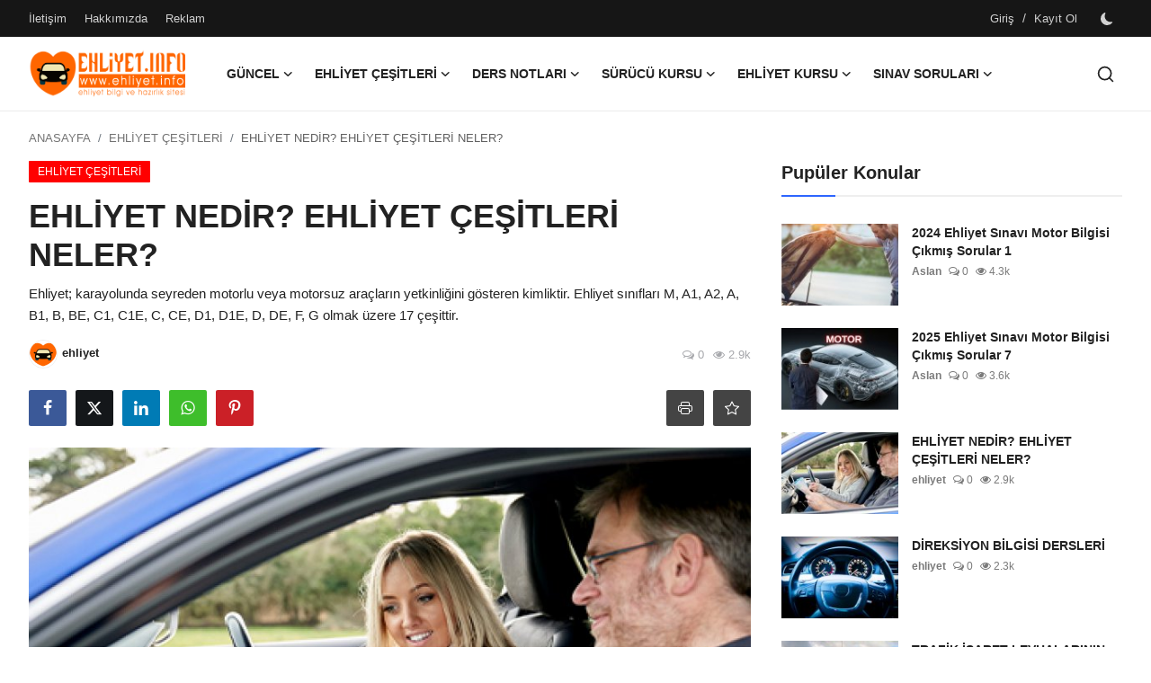

--- FILE ---
content_type: text/html; charset=UTF-8
request_url: https://www.ehliyet.info/ehliyet-nedir-ehliyet-cesitleri-neler-253.html
body_size: 143456
content:
<!DOCTYPE html>
<html lang="tr" >
<head>
<meta charset="utf-8">
<meta http-equiv="X-UA-Compatible" content="IE=edge">
<meta name="viewport" content="width=device-width, initial-scale=1">
<title>EHLİYET NEDİR? EHLİYET ÇEŞİTLERİ NELER? - Ehliyet Yardım Sayfası</title>
<meta name="description" content="Ehliyet; karayolunda seyreden motorlu veya motorsuz araçların yetkinliğini gösteren kimliktir. Ehliyet sınıfları M, A1, A2, A, B1, B, BE, C1, C1E, C, CE, D1, D1E, D, DE, F, G olmak üzere 17 çeşittir."/>
<meta name="keywords" content=""/>
<meta name="author" content="Ehliyet.info"/>
<meta name="robots" content="all">
<meta property="og:locale" content="tr-tr"/>
<meta property="og:site_name" content="Ehliyet.info"/>
<meta name="X-CSRF-TOKEN" content="8a0c1e70eefb9cde1fea73592f4574a6">
<meta property="og:type" content="article"/>
<meta property="og:title" content="EHLİYET NEDİR? EHLİYET ÇEŞİTLERİ NELER?"/>
<meta property="og:description" content="Ehliyet; karayolunda seyreden motorlu veya motorsuz araçların yetkinliğini gösteren kimliktir. Ehliyet sınıfları M, A1, A2, A, B1, B, BE, C1, C1E, C, CE, D1, D1E, D, DE, F, G olmak üzere 17 çeşittir."/>
<meta property="og:url" content="https://ehliyet.info/ehliyet-nedir-ehliyet-cesitleri-neler-253.html"/>
<meta property="og:image" content="https://ehliyet.info/uploads/images/202308/image_870x580_64c89e32144d6.jpg"/>
<meta property="og:image:width" content="750"/>
<meta property="og:image:height" content="422"/>
<meta property="article:author" content="ehliyet"/>
<meta property="fb:app_id" content=""/>
<meta property="article:tag" content="Ehliyet Sınıfları Nelerdir"/>
<meta property="article:tag" content="M sınıfı ehliyet"/>
<meta property="article:tag" content="A1 Sınıfı Ehliyet"/>
<meta property="article:tag" content="A2 Sınıfı Ehliyet"/>
<meta property="article:tag" content="A Sınıfı Ehliyet"/>
<meta property="article:tag" content="B1 Sınıfı Ehliyet"/>
<meta property="article:tag" content="b sınıfı ehliyet"/>
<meta property="article:tag" content="BE Sınıfı Ehliyet"/>
<meta property="article:tag" content="C1 sınıfı ehliyet"/>
<meta property="article:tag" content="C1E SINIFI EHLİYET"/>
<meta property="article:tag" content="C sınıfı ehliyet"/>
<meta property="article:tag" content="CE SINIFI EHLİYET"/>
<meta property="article:tag" content="D1 SINIFI EHLİYET"/>
<meta property="article:tag" content="d1e sınıfı ehliyet"/>
<meta property="article:tag" content="D sınıfı ehliyet"/>
<meta property="article:tag" content="DE SINIFI EHLİYET"/>
<meta property="article:tag" content="f sınıfı ehliyet"/>
<meta property="article:tag" content="G sınıfı ehliyet"/>
<meta property="article:tag" content="ehliyet türleri"/>
<meta property="article:tag" content="ehliyet çeşitleri"/>
<meta property="article:published_time" content="2023-08-01 09:03:14"/>
<meta property="article:modified_time" content="2023-08-03 22:09:00"/>
<meta name="twitter:card" content="summary_large_image"/>
<meta name="twitter:site" content="@Ehliyet.info"/>
<meta name="twitter:creator" content="@ehliyet"/>
<meta name="twitter:title" content="EHLİYET NEDİR? EHLİYET ÇEŞİTLERİ NELER?"/>
<meta name="twitter:description" content="Ehliyet; karayolunda seyreden motorlu veya motorsuz araçların yetkinliğini gösteren kimliktir. Ehliyet sınıfları M, A1, A2, A, B1, B, BE, C1, C1E, C, CE, D1, D1E, D, DE, F, G olmak üzere 17 çeşittir."/>
<meta name="twitter:image" content="https://ehliyet.info/uploads/images/202308/image_870x580_64c89e32144d6.jpg"/>
<link rel="shortcut icon" type="image/png" href="https://ehliyet.info/uploads/logo/favicon_64ca4844760b66-67548270-88167757.png"/>
<link rel="canonical" href="https://ehliyet.info/ehliyet-nedir-ehliyet-cesitleri-neler-253.html"/>
<link rel="alternate" href="https://ehliyet.info/ehliyet-nedir-ehliyet-cesitleri-neler-253.html" hreflang="tr-tr"/>
<style>@font-face {font-family: 'Inter'; font-style: normal; font-weight: 400; font-display: swap; src: url('https://ehliyet.info/assets/fonts/inter/inter-400.woff2') format('woff2'), url('https://ehliyet.info/assets/fonts/inter/inter-400.woff') format('woff')}  @font-face {font-family: 'Inter'; font-style: normal; font-weight: 600; font-display: swap; src: url('https://ehliyet.info/assets/fonts/inter/inter-600.woff2') format('woff2'), url('https://ehliyet.info/assets/fonts/inter/inter-600.woff') format('woff')}  @font-face {font-family: 'Inter'; font-style: normal; font-weight: 700; font-display: swap; src: url('https://ehliyet.info/assets/fonts/inter/inter-700.woff2') format('woff2'), url('https://ehliyet.info/assets/fonts/inter/inter-700.woff') format('woff')}</style>
<style>@font-face {font-family: 'Open Sans'; font-style: normal; font-weight: 400; font-display: swap; src: url('https://ehliyet.info/assets/fonts/open-sans/open-sans-400.woff2') format('woff2'), url('https://ehliyet.info/assets/fonts/open-sans/open-sans-400.woff') format('woff')}  @font-face {font-family: 'Open Sans'; font-style: normal; font-weight: 600; font-display: swap; src: url('https://ehliyet.info/assets/fonts/open-sans/open-sans-600.woff2') format('woff2'), url('https://ehliyet.info/assets/fonts/open-sans/open-sans-600.woff') format('woff')}  @font-face {font-family: 'Open Sans'; font-style: normal; font-weight: 700; font-display: swap; src: url('https://ehliyet.info/assets/fonts/open-sans/open-sans-700.woff2') format('woff2'), url('https://ehliyet.info/assets/fonts/open-sans/open-sans-700.woff') format('woff')}</style>
<link href="https://ehliyet.info/assets/vendor/bootstrap/css/bootstrap.min.css" rel="stylesheet">
<link href="https://ehliyet.info/assets/themes/magazine/css/style-2.4.min.css" rel="stylesheet">
<style>:root {--vr-font-primary:  "Open Sans", Helvetica, sans-serif;--vr-font-secondary:  "Inter", sans-serif;;--vr-font-tertiary:  Verdana, Helvetica, sans-serif;--vr-theme-color: #2d65fe;--vr-block-color: #161616;--vr-mega-menu-color: #f9f9f9;} .section-videos .video-large .image {height: 100% !important;}
.bn-ds-1{width: 728px; height: 90px;}.bn-mb-1{width: 300px; height: 250px;}.bn-ds-2{width: 728px; height: 90px;}.bn-mb-2{width: 300px; height: 250px;}.bn-ds-3{width: 728px; height: 90px;}.bn-mb-3{width: 300px; height: 250px;}.bn-ds-4{width: 728px; height: 90px;}.bn-mb-4{width: 300px; height: 250px;}.bn-ds-5{width: 728px; height: 90px;}.bn-mb-5{width: 300px; height: 250px;}.bn-ds-6{width: 728px; height: 90px;}.bn-mb-6{width: 300px; height: 250px;}.bn-ds-7{width: 728px; height: 90px;}.bn-mb-7{width: 300px; height: 250px;}.bn-ds-8{width: 336px; height: 280px;}.bn-mb-8{width: 300px; height: 250px;}.bn-ds-9{width: 336px; height: 280px;}.bn-mb-9{width: 300px; height: 250px;}.bn-ds-10{width: 728px; height: 90px;}.bn-mb-10{width: 300px; height: 250px;}.bn-ds-11{width: 728px; height: 90px;}.bn-mb-11{width: 300px; height: 250px;}.modal-newsletter .image {background-image: url('https://ehliyet.info/assets/img/newsletter.webp');}</style>
<script>var VrConfig = {baseURL: 'https://ehliyet.info', csrfTokenName: 'csrf_token', sysLangId: '2', authCheck: 0, rtl: false, isRecaptchaEnabled: '1', categorySliderIds: [], textOk: "Tamam", textYes: "Evet", textCancel: "İptal", textCorrectAnswer: "Doğru cevap", textWrongAnswer: "Yanlış cevap"};</script><style>
#customers {
  font-family: Arial, Helvetica, sans-serif;
  border-collapse: collapse;
  font-size:10px
  width: 100% !important;
}

#customers td, #customers th {
  border: 1px solid #ddd;
  padding: 2px;
}

#customers tr:nth-child(even){background-color: #f2f2f2;}

#customers tr:hover {background-color: #ddd;}

#customers th {
  padding-top: 2px;
  padding-bottom: 2px;
  text-align: left;
  background-color: #04AA6D;
  color: white;
}
</style>

<style>
.subscribe-widget{margin:10px 0;padding:14px 20px;background-color:#fff;border:1px #e3e3e3 solid}.subscribe-widget-container{display:flex;align-items:center}@media(max-width: 767px){.subscribe-widget-container{flex-direction:column}}.subscribe-widget-text{font-size:16px;line-height:22px;margin-left:15px}@media(max-width: 767px){.subscribe-widget-text{font-size:15px;margin:10px 0;text-align:center}}.subscribe-widget-text strong{font-weight:600}.subscribe-widget-text-link{font-weight:600}.subscribe-widget-btn{margin-left:auto;-webkit-border-radius:20px;border-radius:20px;width:130px;height:40px;font-weight:600;color:#fff;font-size:16px;text-align:center;line-height:40px}@media(max-width: 767px){.subscribe-widget-btn{margin-left:unset}}.subscribe-widget--youtube .subscribe-widget-btn{background-color:red}.subscribe-widget--youtube .subscribe-widget-text-link{color:red}.subscribe-widget--gnews .subscribe-widget-btn{background-color:#4889f4}.subscribe-widget--gnews .subscribe-widget-text{width:65%}@media(max-width: 767px){.subscribe-widget--gnews .subscribe-widget-text{width:100%}}.subscribe-widget--gnews .subscribe-widget-text-link{color:#4889f4}

</style></head>
<body class="magazine  ">
<div id="nav-top" class="d-flex align-items-center">
<div class="container-xl d-flex justify-content-center justify-content-between">
<div class="d-flex align-items-center">
<ul class="navbar-nav flex-row top-left">
<li class="nav-item"><a href="https://ehliyet.info/iletisim" class="nav-link">İletişim</a></li>
<li class="nav-item"><a href="https://ehliyet.info/hakkimizda" class="nav-link">Hakkımızda</a></li>
<li class="nav-item"><a href="https://ehliyet.info/reklam" class="nav-link">Reklam</a></li>
</ul>
</div>
<div class="d-flex align-items-center">
<ul class="navbar-nav flex-row flex-wrap ms-md-auto align-items-center">
<li class="nav-item display-flex align-items-center"><a href="#" class="nav-link" data-bs-toggle="modal" data-bs-target="#modalLogin">Giriş</a><span class="span-login-sep">&nbsp;/&nbsp;</span><a href="https://ehliyet.info/register" class="nav-link"> Kayıt Ol</a></li>
<li class="nav-item display-flex align-items-center m0">
<form action="https://ehliyet.info/switch-dark-mode" method="post">
<input type="hidden" name="csrf_token" value="8a0c1e70eefb9cde1fea73592f4574a6"><input type="hidden" name="back_url" value="https://ehliyet.info/ehliyet-nedir-ehliyet-cesitleri-neler-253.html">
<button type="submit" name="theme_mode" value="dark" class="btn-switch-mode" aria-label="switch-mode">
<svg xmlns="http://www.w3.org/2000/svg" width="13" height="13" fill="currentColor" class="dark-mode-icon" viewBox="0 0 16 16">
<path d="M6 .278a.768.768 0 0 1 .08.858 7.208 7.208 0 0 0-.878 3.46c0 4.021 3.278 7.277 7.318 7.277.527 0 1.04-.055 1.533-.16a.787.787 0 0 1 .81.316.733.733 0 0 1-.031.893A8.349 8.349 0 0 1 8.344 16C3.734 16 0 12.286 0 7.71 0 4.266 2.114 1.312 5.124.06A.752.752 0 0 1 6 .278z"/>
</svg>
</button>
</form>
</li>
</ul>
</div>
</div>
</div><header id="header" >
<div class="navbar navbar-expand-md nav-main">
<nav class="container-xl">
<a href="https://ehliyet.info" class="navbar-brand p-0">
<img src="https://ehliyet.info/uploads/logo/logo_64ca480e203cc6-34126147-58561464.png" alt="logo" class="logo" width="178" height="56">
</a>
<div class="collapse navbar-collapse">
<ul class="navbar-nav navbar-left display-flex align-items-center">
<li class="nav-item nav-item-category nav-item-category-6" data-category-id="6">
<a href="https://ehliyet.info/guncel" class="nav-link" data-toggle="dropdown" role="button" aria-expanded="false">GÜNCEL<i class="icon-arrow-down"></i></a>
</li>
<li class="nav-item nav-item-category nav-item-category-1" data-category-id="1">
<a href="https://ehliyet.info/ehliyet-cesitleri" class="nav-link" data-toggle="dropdown" role="button" aria-expanded="false">EHLİYET ÇEŞİTLERİ<i class="icon-arrow-down"></i></a>
</li>
<li class="nav-item nav-item-category nav-item-category-2" data-category-id="2">
<a href="https://ehliyet.info/ders-notlari" class="nav-link" data-toggle="dropdown" role="button" aria-expanded="false">DERS NOTLARI<i class="icon-arrow-down"></i></a>
</li>
<li class="nav-item nav-item-category nav-item-category-3" data-category-id="3">
<a href="https://ehliyet.info/surucu-kursu" class="nav-link" data-toggle="dropdown" role="button" aria-expanded="false">SÜRÜCÜ KURSU<i class="icon-arrow-down"></i></a>
</li>
<li class="nav-item nav-item-category nav-item-category-8" data-category-id="8">
<a href="https://ehliyet.info/ehliyet-kursu" class="nav-link" data-toggle="dropdown" role="button" aria-expanded="false">EHLİYET KURSU<i class="icon-arrow-down"></i></a>
</li>
<li class="nav-item nav-item-category nav-item-category-7" data-category-id="7">
<a href="https://ehliyet.info/sinav-sorulari" class="nav-link" data-toggle="dropdown" role="button" aria-expanded="false">SINAV SORULARI<i class="icon-arrow-down"></i></a>
</li>
</ul>
<hr class="d-md-none text-white-50">
<ul class="navbar-nav navbar-right flex-row flex-wrap align-items-center ms-md-auto">
<li class="nav-item col-6 col-lg-auto position-relative">
<button type="button" class="btn-link nav-link py-2 px-0 px-lg-2 search-icon display-flex align-items-center" aria-label="search">
<svg xmlns="http://www.w3.org/2000/svg" width="21" height="21" viewBox="0 0 24 24" fill="none" stroke="currentColor" stroke-width="2" stroke-linecap="round" stroke-linejoin="round">
<circle cx="11" cy="11" r="8"></circle>
<line x1="21" y1="21" x2="16.65" y2="16.65"></line>
</svg>
</button>
<div class="search-form">
<form action="https://ehliyet.info/search" method="get" id="search_validate">
<input type="text" name="q" maxlength="300" pattern=".*\S+.*" class="form-control form-input" placeholder="Ara..."  required>
<button class="btn btn-custom" aria-label="search">
<svg xmlns="http://www.w3.org/2000/svg" width="20" height="20" viewBox="0 0 24 24" fill="none" stroke="currentColor" stroke-width="2" stroke-linecap="round" stroke-linejoin="round">
<circle cx="11" cy="11" r="8"></circle>
<line x1="21" y1="21" x2="16.65" y2="16.65"></line>
</svg>
</button>
</form>
</div>
</li>
</ul>
</div>
</nav>
</div>

<div class="container-xl">
<div class="mega-menu-container">
<div class="mega-menu mega-menu-6 shadow-sm" data-category-id="6">
<div class="container-fluid">
<div class="row">
<div class="col-12 menu-right width100">
<div class="menu-category-items filter-all active">
<div class="container-fluid">
<div class="row">
<div class="col-sm-2 menu-post-item width20">
<div class="image">
<a href="https://ehliyet.info/trafik-yasasinda-radikal-degisiklik-yolda">
<img src="[data-uri]" data-src="https://ehliyet.info/uploads/images/202505/image_430x256_682edb3e944a1.jpg" alt="Trafik Yasasında Radikal Değişiklik Yolda!" class="img-fluid lazyload" width="232" height="140"/>
</a>
</div>
<h3 class="title"><a href="https://ehliyet.info/trafik-yasasinda-radikal-degisiklik-yolda">Trafik Yasasında Radikal Değişiklik Yolda!</a></h3>
<p class="small-post-meta">    <a href="https://ehliyet.info/profile/melike" class="a-username">melike</a>
    <span><i class="icon-comment"></i>&nbsp;0</span>
    <span class="m-r-0"><i class="icon-eye"></i>&nbsp;17</span>
</p>
</div>
<div class="col-sm-2 menu-post-item width20">
<div class="image">
<a href="https://ehliyet.info/b-sinifi-ehliyet-sahiplerine-125-cc-motosikletler-artik-serbest">
<img src="[data-uri]" data-src="https://ehliyet.info/uploads/images/202504/image_430x256_6810877a36c34.jpg" alt="B Sınıfı Ehliyet Sahiplerine  125 cc Motosikletler Artık Serbest" class="img-fluid lazyload" width="232" height="140"/>
</a>
</div>
<h3 class="title"><a href="https://ehliyet.info/b-sinifi-ehliyet-sahiplerine-125-cc-motosikletler-artik-serbest">B Sınıfı Ehliyet Sahiplerine  125 cc Motosikl...</a></h3>
<p class="small-post-meta">    <a href="https://ehliyet.info/profile/aslan" class="a-username">Aslan</a>
    <span><i class="icon-comment"></i>&nbsp;0</span>
    <span class="m-r-0"><i class="icon-eye"></i>&nbsp;40</span>
</p>
</div>
<div class="col-sm-2 menu-post-item width20">
<div class="image">
<a href="https://ehliyet.info/ehliyet-sinavi-hakkinda-guncel-degisiklikler-ve-surucu-adaylarinin-bilmesi-gerekenler">
<img src="[data-uri]" data-src="https://ehliyet.info/uploads/images/202504/image_430x256_680e38c8da69a.jpg" alt="Ehliyet Sınavı Hakkında Güncel Değişiklikler ve Sürücü Adaylarının Bilmesi Gerekenler" class="img-fluid lazyload" width="232" height="140"/>
</a>
</div>
<h3 class="title"><a href="https://ehliyet.info/ehliyet-sinavi-hakkinda-guncel-degisiklikler-ve-surucu-adaylarinin-bilmesi-gerekenler">Ehliyet Sınavı Hakkında Güncel Değişiklikler ...</a></h3>
<p class="small-post-meta">    <a href="https://ehliyet.info/profile/aslan" class="a-username">Aslan</a>
    <span><i class="icon-comment"></i>&nbsp;0</span>
    <span class="m-r-0"><i class="icon-eye"></i>&nbsp;58</span>
</p>
</div>
<div class="col-sm-2 menu-post-item width20">
<div class="image">
<a href="https://ehliyet.info/icisleri-bakani-ali-yerlikaya-surucu-affi-kesinlikle-gundemimizde-yok">
<img src="[data-uri]" data-src="https://ehliyet.info/uploads/images/202504/image_430x256_680773c54559d.jpg" alt="İçişleri Bakanı Ali Yerlikaya Sürücü Affı Kesinlikle Gündemimizde Yok" class="img-fluid lazyload" width="232" height="140"/>
</a>
</div>
<h3 class="title"><a href="https://ehliyet.info/icisleri-bakani-ali-yerlikaya-surucu-affi-kesinlikle-gundemimizde-yok">İçişleri Bakanı Ali Yerlikaya Sürücü Affı Kes...</a></h3>
<p class="small-post-meta">    <a href="https://ehliyet.info/profile/aslan" class="a-username">Aslan</a>
    <span><i class="icon-comment"></i>&nbsp;0</span>
    <span class="m-r-0"><i class="icon-eye"></i>&nbsp;2</span>
</p>
</div>
<div class="col-sm-2 menu-post-item width20">
<div class="image">
<a href="https://ehliyet.info/ehliyette-sok-usulsuzluk-okuma-yazma-bilmeyenlere-sinavi-jokerler-gecirdi">
<img src="[data-uri]" data-src="https://ehliyet.info/uploads/images/202504/image_430x256_680623cf204b6.jpg" alt="Ehliyette Şok Usulsüzlük! Okuma Yazma Bilmeyenlere Sınavı &quot;Joker&quot;ler Geçirdi!" class="img-fluid lazyload" width="232" height="140"/>
</a>
</div>
<h3 class="title"><a href="https://ehliyet.info/ehliyette-sok-usulsuzluk-okuma-yazma-bilmeyenlere-sinavi-jokerler-gecirdi">Ehliyette Şok Usulsüzlük! Okuma Yazma Bilmeye...</a></h3>
<p class="small-post-meta">    <a href="https://ehliyet.info/profile/melike" class="a-username">melike</a>
    <span><i class="icon-comment"></i>&nbsp;0</span>
    <span class="m-r-0"><i class="icon-eye"></i>&nbsp;28</span>
</p>
</div>
</div>
</div>
</div>
</div>
</div>
</div>
</div>
<div class="mega-menu mega-menu-1 shadow-sm" data-category-id="1">
<div class="container-fluid">
<div class="row">
<div class="col-12 menu-right width100">
<div class="menu-category-items filter-all active">
<div class="container-fluid">
<div class="row">
<div class="col-sm-2 menu-post-item width20">
<div class="image">
<a href="https://ehliyet.info/motosiklet-ehliyeti-2025-yeni-yasalar-siniflar-ve-maliyetler">
<img src="[data-uri]" data-src="https://ehliyet.info/uploads/images/202504/image_430x256_67fd2b72ac3d3.jpg" alt="Motosiklet Ehliyeti 2025 Yeni Yasalar, Sınıflar ve Maliyetler" class="img-fluid lazyload" width="232" height="140"/>
</a>
</div>
<h3 class="title"><a href="https://ehliyet.info/motosiklet-ehliyeti-2025-yeni-yasalar-siniflar-ve-maliyetler">Motosiklet Ehliyeti 2025 Yeni Yasalar, Sınıfl...</a></h3>
<p class="small-post-meta">    <a href="https://ehliyet.info/profile/aslan" class="a-username">Aslan</a>
    <span><i class="icon-comment"></i>&nbsp;0</span>
    <span class="m-r-0"><i class="icon-eye"></i>&nbsp;166</span>
</p>
</div>
<div class="col-sm-2 menu-post-item width20">
<div class="image">
<a href="https://ehliyet.info/c-sinifi-ehliyet-hangi-araclari-kullanir-yas-siniri-nedir-ve-basvuru-icin-gerekli-belgeler-nelerdir">
<img src="[data-uri]" data-src="https://ehliyet.info/uploads/images/202504/image_430x256_67f776c578539.jpg" alt="C Sınıfı Ehliyet Hangi Araçları Kullanır, Yaş Sınırı Nedir ve Başvuru İçin Gerekli Belgeler Nelerdir?" class="img-fluid lazyload" width="232" height="140"/>
</a>
</div>
<h3 class="title"><a href="https://ehliyet.info/c-sinifi-ehliyet-hangi-araclari-kullanir-yas-siniri-nedir-ve-basvuru-icin-gerekli-belgeler-nelerdir">C Sınıfı Ehliyet Hangi Araçları Kullanır, Yaş...</a></h3>
<p class="small-post-meta">    <a href="https://ehliyet.info/profile/aslan" class="a-username">Aslan</a>
    <span><i class="icon-comment"></i>&nbsp;0</span>
    <span class="m-r-0"><i class="icon-eye"></i>&nbsp;105</span>
</p>
</div>
<div class="col-sm-2 menu-post-item width20">
<div class="image">
<a href="https://ehliyet.info/otomatik-vites-ehliyeti-almak-icin-gerekli-sartlar-2024">
<img src="[data-uri]" data-src="https://ehliyet.info/uploads/images/202409/image_430x256_66f3f1bcde5b9.jpg" alt="Otomatik Vites Ehliyeti Almak İçin Gerekli Şartlar 2024" class="img-fluid lazyload" width="232" height="140"/>
</a>
</div>
<h3 class="title"><a href="https://ehliyet.info/otomatik-vites-ehliyeti-almak-icin-gerekli-sartlar-2024">Otomatik Vites Ehliyeti Almak İçin Gerekli Şa...</a></h3>
<p class="small-post-meta">    <a href="https://ehliyet.info/profile/aslan" class="a-username">Aslan</a>
    <span><i class="icon-comment"></i>&nbsp;0</span>
    <span class="m-r-0"><i class="icon-eye"></i>&nbsp;91</span>
</p>
</div>
<div class="col-sm-2 menu-post-item width20">
<div class="image">
<a href="https://ehliyet.info/turkiyede-ehliyet-siniflari-ve-kullanim-yaslari">
<img src="[data-uri]" data-src="https://ehliyet.info/uploads/images/202405/image_430x256_664b03b4f0c40.jpg" alt="Türkiye&#039;de Ehliyet Sınıfları ve Kullanım Yaşları" class="img-fluid lazyload" width="232" height="140"/>
</a>
</div>
<h3 class="title"><a href="https://ehliyet.info/turkiyede-ehliyet-siniflari-ve-kullanim-yaslari">Türkiye&#039;de Ehliyet Sınıfları ve Kullanım Yaşları</a></h3>
<p class="small-post-meta">    <a href="https://ehliyet.info/profile/aslan" class="a-username">Aslan</a>
    <span><i class="icon-comment"></i>&nbsp;0</span>
    <span class="m-r-0"><i class="icon-eye"></i>&nbsp;119</span>
</p>
</div>
<div class="col-sm-2 menu-post-item width20">
<div class="image">
<a href="https://ehliyet.info/b-sinifi-ehliyetle-125-cc-motosiklet-kullanimi">
<img src="[data-uri]" data-src="https://ehliyet.info/uploads/images/202408/image_430x256_66d1779e96143.jpg" alt="B Sınıfı Ehliyetle 125 cc Motosiklet Kullanımı" class="img-fluid lazyload" width="232" height="140"/>
</a>
</div>
<h3 class="title"><a href="https://ehliyet.info/b-sinifi-ehliyetle-125-cc-motosiklet-kullanimi">B Sınıfı Ehliyetle 125 cc Motosiklet Kullanımı</a></h3>
<p class="small-post-meta">    <a href="https://ehliyet.info/profile/aslan" class="a-username">Aslan</a>
    <span><i class="icon-comment"></i>&nbsp;0</span>
    <span class="m-r-0"><i class="icon-eye"></i>&nbsp;137</span>
</p>
</div>
</div>
</div>
</div>
</div>
</div>
</div>
</div>
<div class="mega-menu mega-menu-2 shadow-sm" data-category-id="2">
<div class="container-fluid">
<div class="row">
<div class="col-12 menu-right width100">
<div class="menu-category-items filter-all active">
<div class="container-fluid">
<div class="row">
<div class="col-sm-2 menu-post-item width20">
<div class="image">
<a href="https://ehliyet.info/ehliyet-sinavi-icin-ilk-yardim-bilgisi-ders-notlari">
<img src="[data-uri]" data-src="https://ehliyet.info/uploads/images/202505/image_430x256_6825a1b5af005.jpg" alt="Ehliyet Sınavı için İlk Yardım Bilgisi Ders Notları" class="img-fluid lazyload" width="232" height="140"/>
</a>
</div>
<h3 class="title"><a href="https://ehliyet.info/ehliyet-sinavi-icin-ilk-yardim-bilgisi-ders-notlari">Ehliyet Sınavı için İlk Yardım Bilgisi Ders N...</a></h3>
<p class="small-post-meta">    <a href="https://ehliyet.info/profile/aslan" class="a-username">Aslan</a>
    <span><i class="icon-comment"></i>&nbsp;0</span>
    <span class="m-r-0"><i class="icon-eye"></i>&nbsp;179</span>
</p>
</div>
<div class="col-sm-2 menu-post-item width20">
<div class="image">
<a href="https://ehliyet.info/ehliyet-sinavina-hazirlikta-bilmeniz-gereken-her-sey">
<img src="[data-uri]" data-src="https://ehliyet.info/uploads/images/202505/image_430x256_6820820e2d488.jpg" alt="Ehliyet Sınavına Hazırlıkta Bilmeniz Gereken Her Şey" class="img-fluid lazyload" width="232" height="140"/>
</a>
</div>
<h3 class="title"><a href="https://ehliyet.info/ehliyet-sinavina-hazirlikta-bilmeniz-gereken-her-sey">Ehliyet Sınavına Hazırlıkta Bilmeniz Gereken ...</a></h3>
<p class="small-post-meta">    <a href="https://ehliyet.info/profile/aslan" class="a-username">Aslan</a>
    <span><i class="icon-comment"></i>&nbsp;0</span>
    <span class="m-r-0"><i class="icon-eye"></i>&nbsp;120</span>
</p>
</div>
<div class="col-sm-2 menu-post-item width20">
<div class="image">
<a href="https://ehliyet.info/abs-asr-esp-arac-fren-sistemi-goerevleri">
<img src="[data-uri]" data-src="https://ehliyet.info/uploads/images/202505/image_430x256_681b238626c28.jpg" alt="ABS, ASR, ESP, Araç Fren sistemi Görevleri" class="img-fluid lazyload" width="232" height="140"/>
</a>
</div>
<h3 class="title"><a href="https://ehliyet.info/abs-asr-esp-arac-fren-sistemi-goerevleri">ABS, ASR, ESP, Araç Fren sistemi Görevleri</a></h3>
<p class="small-post-meta">    <a href="https://ehliyet.info/profile/aslan" class="a-username">Aslan</a>
    <span><i class="icon-comment"></i>&nbsp;0</span>
    <span class="m-r-0"><i class="icon-eye"></i>&nbsp;61</span>
</p>
</div>
<div class="col-sm-2 menu-post-item width20">
<div class="image">
<a href="https://ehliyet.info/ondeki-araci-gecme-kurallari-ve-gecmenin-yasak-oldugu-yerler">
<img src="[data-uri]" data-src="https://ehliyet.info/uploads/images/202505/image_430x256_68188b145bb81.jpg" alt="Öndeki Aracı Geçme Kuralları ve Geçmenin Yasak Olduğu Yerler" class="img-fluid lazyload" width="232" height="140"/>
</a>
</div>
<h3 class="title"><a href="https://ehliyet.info/ondeki-araci-gecme-kurallari-ve-gecmenin-yasak-oldugu-yerler">Öndeki Aracı Geçme Kuralları ve Geçmenin Yasa...</a></h3>
<p class="small-post-meta">    <a href="https://ehliyet.info/profile/aslan" class="a-username">Aslan</a>
    <span><i class="icon-comment"></i>&nbsp;0</span>
    <span class="m-r-0"><i class="icon-eye"></i>&nbsp;253</span>
</p>
</div>
<div class="col-sm-2 menu-post-item width20">
<div class="image">
<a href="https://ehliyet.info/ehliyet-sinavi-icin-trafik-bilgisi-genel-tanimlar">
<img src="[data-uri]" data-src="https://ehliyet.info/uploads/images/202505/image_430x256_68148f6bcdcf7.jpg" alt="Ehliyet Sınavı için Trafik Bilgisi Genel Tanımlar" class="img-fluid lazyload" width="232" height="140"/>
</a>
</div>
<h3 class="title"><a href="https://ehliyet.info/ehliyet-sinavi-icin-trafik-bilgisi-genel-tanimlar">Ehliyet Sınavı için Trafik Bilgisi Genel Tanı...</a></h3>
<p class="small-post-meta">    <a href="https://ehliyet.info/profile/aslan" class="a-username">Aslan</a>
    <span><i class="icon-comment"></i>&nbsp;0</span>
    <span class="m-r-0"><i class="icon-eye"></i>&nbsp;130</span>
</p>
</div>
</div>
</div>
</div>
</div>
</div>
</div>
</div>
<div class="mega-menu mega-menu-3 shadow-sm" data-category-id="3">
<div class="container-fluid">
<div class="row">
<div class="col-12 menu-right width100">
<div class="menu-category-items filter-all active">
<div class="container-fluid">
<div class="row">
<div class="col-sm-2 menu-post-item width20">
<div class="image">
<a href="https://ehliyet.info/adiyaman-merkez-surucu-kurslari">
<img src="[data-uri]" data-src="https://ehliyet.info/uploads/images/202308/image_430x256_64d60196d9af6.jpg" alt="Adıyaman / Merkez Sürücü Kursları" class="img-fluid lazyload" width="232" height="140"/>
</a>
</div>
<h3 class="title"><a href="https://ehliyet.info/adiyaman-merkez-surucu-kurslari">Adıyaman / Merkez Sürücü Kursları</a></h3>
<p class="small-post-meta">    <a href="https://ehliyet.info/profile/ehliyet" class="a-username">ehliyet</a>
    <span><i class="icon-comment"></i>&nbsp;0</span>
    <span class="m-r-0"><i class="icon-eye"></i>&nbsp;423</span>
</p>
</div>
<div class="col-sm-2 menu-post-item width20">
<div class="image">
<a href="https://ehliyet.info/zonguldak-goekcebey-surucu-kurslari">
<img src="[data-uri]" data-src="https://ehliyet.info/uploads/images/202308/image_430x256_64d5ff643a48c.jpg" alt="Zonguldak / Gökçebey Sürücü Kursları" class="img-fluid lazyload" width="232" height="140"/>
</a>
</div>
<h3 class="title"><a href="https://ehliyet.info/zonguldak-goekcebey-surucu-kurslari">Zonguldak / Gökçebey Sürücü Kursları</a></h3>
<p class="small-post-meta">    <a href="https://ehliyet.info/profile/ehliyet" class="a-username">ehliyet</a>
    <span><i class="icon-comment"></i>&nbsp;0</span>
    <span class="m-r-0"><i class="icon-eye"></i>&nbsp;290</span>
</p>
</div>
<div class="col-sm-2 menu-post-item width20">
<div class="image">
<a href="https://ehliyet.info/zonguldak-eregli-surucu-kurslari">
<img src="[data-uri]" data-src="https://ehliyet.info/uploads/images/202308/image_430x256_64d5fece840dd.jpg" alt="Zonguldak / Ereğli Sürücü Kursları" class="img-fluid lazyload" width="232" height="140"/>
</a>
</div>
<h3 class="title"><a href="https://ehliyet.info/zonguldak-eregli-surucu-kurslari">Zonguldak / Ereğli Sürücü Kursları</a></h3>
<p class="small-post-meta">    <a href="https://ehliyet.info/profile/ehliyet" class="a-username">ehliyet</a>
    <span><i class="icon-comment"></i>&nbsp;0</span>
    <span class="m-r-0"><i class="icon-eye"></i>&nbsp;550</span>
</p>
</div>
<div class="col-sm-2 menu-post-item width20">
<div class="image">
<a href="https://ehliyet.info/zonguldak-devrek-surucu-kurslari">
<img src="[data-uri]" data-src="https://ehliyet.info/uploads/images/202308/image_430x256_64d5fe4c3d658.jpg" alt="Zonguldak / Devrek Sürücü Kursları" class="img-fluid lazyload" width="232" height="140"/>
</a>
</div>
<h3 class="title"><a href="https://ehliyet.info/zonguldak-devrek-surucu-kurslari">Zonguldak / Devrek Sürücü Kursları</a></h3>
<p class="small-post-meta">    <a href="https://ehliyet.info/profile/ehliyet" class="a-username">ehliyet</a>
    <span><i class="icon-comment"></i>&nbsp;0</span>
    <span class="m-r-0"><i class="icon-eye"></i>&nbsp;261</span>
</p>
</div>
<div class="col-sm-2 menu-post-item width20">
<div class="image">
<a href="https://ehliyet.info/zonguldak-caycuma-surucu-kurslari">
<img src="[data-uri]" data-src="https://ehliyet.info/uploads/images/202308/image_430x256_64d5fdc1e69ef.jpg" alt="Zonguldak / Çaycuma Sürücü Kursları" class="img-fluid lazyload" width="232" height="140"/>
</a>
</div>
<h3 class="title"><a href="https://ehliyet.info/zonguldak-caycuma-surucu-kurslari">Zonguldak / Çaycuma Sürücü Kursları</a></h3>
<p class="small-post-meta">    <a href="https://ehliyet.info/profile/ehliyet" class="a-username">ehliyet</a>
    <span><i class="icon-comment"></i>&nbsp;0</span>
    <span class="m-r-0"><i class="icon-eye"></i>&nbsp;433</span>
</p>
</div>
</div>
</div>
</div>
</div>
</div>
</div>
</div>
<div class="mega-menu mega-menu-8 shadow-sm" data-category-id="8">
<div class="container-fluid">
<div class="row">
<div class="col-12 menu-right width100">
<div class="menu-category-items filter-all active">
<div class="container-fluid">
<div class="row">
<div class="col-sm-2 menu-post-item width20">
<div class="image">
<a href="https://ehliyet.info/ehliyet-yukseltme-sureci">
<img src="[data-uri]" data-src="https://ehliyet.info/uploads/images/202504/image_430x256_68089eb50686f.jpg" alt="Ehliyet Yükseltme Süreci" class="img-fluid lazyload" width="232" height="140"/>
</a>
</div>
<h3 class="title"><a href="https://ehliyet.info/ehliyet-yukseltme-sureci">Ehliyet Yükseltme Süreci</a></h3>
<p class="small-post-meta">    <a href="https://ehliyet.info/profile/aslan" class="a-username">Aslan</a>
    <span><i class="icon-comment"></i>&nbsp;0</span>
    <span class="m-r-0"><i class="icon-eye"></i>&nbsp;203</span>
</p>
</div>
</div>
</div>
</div>
</div>
</div>
</div>
</div>
<div class="mega-menu mega-menu-7 shadow-sm" data-category-id="7">
<div class="container-fluid">
<div class="row">
<div class="col-3 menu-left vr-scrollbar">
<a href="https://ehliyet.info/sinav-sorulari" data-category-filter="all" class="link-sub-category link-sub-category-all active">Hepsi</a>
<a href="https://ehliyet.info/sinav-sorulari/ilk-yardim-bilgisi" data-category-filter="9" class="link-sub-category">İlk Yardım Bilgisi</a>
<a href="https://ehliyet.info/sinav-sorulari/motor-bilgisi" data-category-filter="10" class="link-sub-category">Motor Bilgisi</a>
<a href="https://ehliyet.info/sinav-sorulari/trafik-bilgisi" data-category-filter="11" class="link-sub-category">Trafik Bilgisi</a>
<a href="https://ehliyet.info/sinav-sorulari/trafik-adabi-bilgisi" data-category-filter="12" class="link-sub-category">Trafik Adabı Bilgisi</a>
</div>
<div class="col-12 menu-right">
<div class="menu-category-items filter-all active">
<div class="container-fluid">
<div class="row">
<div class="col-sm-2 menu-post-item width25">
<div class="image">
<a href="https://ehliyet.info/2025-ehliyet-sinavi-ilk-yardim-bilgisi-cikmis-sorular-9">
<img src="[data-uri]" data-src="https://ehliyet.info/uploads/images/202505/image_430x256_682468f977a8b.jpg" alt="2025 Ehliyet Sınavı İlk Yardım Bilgisi Çıkmış Sorular 9" class="img-fluid lazyload" width="232" height="140"/>
</a>
</div>
<h3 class="title"><a href="https://ehliyet.info/2025-ehliyet-sinavi-ilk-yardim-bilgisi-cikmis-sorular-9">2025 Ehliyet Sınavı İlk Yardım Bilgisi Çıkmış...</a></h3>
<p class="small-post-meta">    <a href="https://ehliyet.info/profile/aslan" class="a-username">Aslan</a>
    <span><i class="icon-comment"></i>&nbsp;0</span>
    <span class="m-r-0"><i class="icon-eye"></i>&nbsp;199</span>
</p>
</div>
<div class="col-sm-2 menu-post-item width25">
<div class="image">
<a href="https://ehliyet.info/2025-ehliyet-sinavi-motor-bilgisi-cikmis-sorular-9">
<img src="[data-uri]" data-src="https://ehliyet.info/uploads/images/202505/image_430x256_6822ffb801cbe.jpg" alt="2025 Ehliyet Sınavı Motor Bilgisi Çıkmış Sorular 9" class="img-fluid lazyload" width="232" height="140"/>
</a>
</div>
<h3 class="title"><a href="https://ehliyet.info/2025-ehliyet-sinavi-motor-bilgisi-cikmis-sorular-9">2025 Ehliyet Sınavı Motor Bilgisi Çıkmış Soru...</a></h3>
<p class="small-post-meta">    <a href="https://ehliyet.info/profile/aslan" class="a-username">Aslan</a>
    <span><i class="icon-comment"></i>&nbsp;0</span>
    <span class="m-r-0"><i class="icon-eye"></i>&nbsp;282</span>
</p>
</div>
<div class="col-sm-2 menu-post-item width25">
<div class="image">
<a href="https://ehliyet.info/2025-ehliyet-sinavi-trafik-bilgisi-cikmis-sorular-9">
<img src="[data-uri]" data-src="https://ehliyet.info/uploads/images/202505/image_430x256_6821b488252dd.jpg" alt="2025 Ehliyet Sınavı Trafik Bilgisi Çıkmış Sorular 9" class="img-fluid lazyload" width="232" height="140"/>
</a>
</div>
<h3 class="title"><a href="https://ehliyet.info/2025-ehliyet-sinavi-trafik-bilgisi-cikmis-sorular-9">2025 Ehliyet Sınavı Trafik Bilgisi Çıkmış Sor...</a></h3>
<p class="small-post-meta">    <a href="https://ehliyet.info/profile/aslan" class="a-username">Aslan</a>
    <span><i class="icon-comment"></i>&nbsp;0</span>
    <span class="m-r-0"><i class="icon-eye"></i>&nbsp;294</span>
</p>
</div>
<div class="col-sm-2 menu-post-item width25">
<div class="image">
<a href="https://ehliyet.info/2025-ehliyet-sinavi-ilk-yardim-bilgisi-cikmis-sorular-8">
<img src="[data-uri]" data-src="https://ehliyet.info/uploads/images/202505/image_430x256_681f3579d060d.jpg" alt="2025 Ehliyet Sınavı İlk Yardım Bilgisi Çıkmış Sorular 8" class="img-fluid lazyload" width="232" height="140"/>
</a>
</div>
<h3 class="title"><a href="https://ehliyet.info/2025-ehliyet-sinavi-ilk-yardim-bilgisi-cikmis-sorular-8">2025 Ehliyet Sınavı İlk Yardım Bilgisi Çıkmış...</a></h3>
<p class="small-post-meta">    <a href="https://ehliyet.info/profile/aslan" class="a-username">Aslan</a>
    <span><i class="icon-comment"></i>&nbsp;0</span>
    <span class="m-r-0"><i class="icon-eye"></i>&nbsp;110</span>
</p>
</div>
</div>
</div>
</div>
<div class="menu-category-items filter-9">
<div class="container-fluid">
<div class="row">
<div class="col-sm-2 menu-post-item width25">
<div class="image">
<a href="https://ehliyet.info/2025-ehliyet-sinavi-ilk-yardim-bilgisi-cikmis-sorular-9">
<img src="[data-uri]" data-src="https://ehliyet.info/uploads/images/202505/image_430x256_682468f977a8b.jpg" alt="2025 Ehliyet Sınavı İlk Yardım Bilgisi Çıkmış Sorular 9" class="img-fluid lazyload" width="232" height="140"/>
</a>
</div>
<h3 class="title"><a href="https://ehliyet.info/2025-ehliyet-sinavi-ilk-yardim-bilgisi-cikmis-sorular-9">2025 Ehliyet Sınavı İlk Yardım Bilgisi Çıkmış...</a></h3>
<p class="small-post-meta">    <a href="https://ehliyet.info/profile/aslan" class="a-username">Aslan</a>
    <span><i class="icon-comment"></i>&nbsp;0</span>
    <span class="m-r-0"><i class="icon-eye"></i>&nbsp;199</span>
</p>
</div>
<div class="col-sm-2 menu-post-item width25">
<div class="image">
<a href="https://ehliyet.info/2025-ehliyet-sinavi-ilk-yardim-bilgisi-cikmis-sorular-8">
<img src="[data-uri]" data-src="https://ehliyet.info/uploads/images/202505/image_430x256_681f3579d060d.jpg" alt="2025 Ehliyet Sınavı İlk Yardım Bilgisi Çıkmış Sorular 8" class="img-fluid lazyload" width="232" height="140"/>
</a>
</div>
<h3 class="title"><a href="https://ehliyet.info/2025-ehliyet-sinavi-ilk-yardim-bilgisi-cikmis-sorular-8">2025 Ehliyet Sınavı İlk Yardım Bilgisi Çıkmış...</a></h3>
<p class="small-post-meta">    <a href="https://ehliyet.info/profile/aslan" class="a-username">Aslan</a>
    <span><i class="icon-comment"></i>&nbsp;0</span>
    <span class="m-r-0"><i class="icon-eye"></i>&nbsp;110</span>
</p>
</div>
<div class="col-sm-2 menu-post-item width25">
<div class="image">
<a href="https://ehliyet.info/2025-ehliyet-sinavi-ilk-yardim-bilgisi-cikmis-sorular-7">
<img src="[data-uri]" data-src="https://ehliyet.info/uploads/images/202505/image_430x256_6819bef9a73d3.jpg" alt="2025 Ehliyet Sınavı İlk Yardım Bilgisi Çıkmış Sorular 7" class="img-fluid lazyload" width="232" height="140"/>
</a>
</div>
<h3 class="title"><a href="https://ehliyet.info/2025-ehliyet-sinavi-ilk-yardim-bilgisi-cikmis-sorular-7">2025 Ehliyet Sınavı İlk Yardım Bilgisi Çıkmış...</a></h3>
<p class="small-post-meta">    <a href="https://ehliyet.info/profile/aslan" class="a-username">Aslan</a>
    <span><i class="icon-comment"></i>&nbsp;0</span>
    <span class="m-r-0"><i class="icon-eye"></i>&nbsp;64</span>
</p>
</div>
<div class="col-sm-2 menu-post-item width25">
<div class="image">
<a href="https://ehliyet.info/2025-ehliyet-sinavi-ilk-yardim-bilgisi-cikmis-sorular-6">
<img src="[data-uri]" data-src="https://ehliyet.info/uploads/images/202504/image_430x256_680f4292c8b42.jpg" alt="2025 Ehliyet Sınavı İlk Yardım Bilgisi Çıkmış Sorular 6" class="img-fluid lazyload" width="232" height="140"/>
</a>
</div>
<h3 class="title"><a href="https://ehliyet.info/2025-ehliyet-sinavi-ilk-yardim-bilgisi-cikmis-sorular-6">2025 Ehliyet Sınavı İlk Yardım Bilgisi Çıkmış...</a></h3>
<p class="small-post-meta">    <a href="https://ehliyet.info/profile/aslan" class="a-username">Aslan</a>
    <span><i class="icon-comment"></i>&nbsp;0</span>
    <span class="m-r-0"><i class="icon-eye"></i>&nbsp;18</span>
</p>
</div>
</div>
</div>
</div>
<div class="menu-category-items filter-10">
<div class="container-fluid">
<div class="row">
<div class="col-sm-2 menu-post-item width25">
<div class="image">
<a href="https://ehliyet.info/2025-ehliyet-sinavi-motor-bilgisi-cikmis-sorular-9">
<img src="[data-uri]" data-src="https://ehliyet.info/uploads/images/202505/image_430x256_6822ffb801cbe.jpg" alt="2025 Ehliyet Sınavı Motor Bilgisi Çıkmış Sorular 9" class="img-fluid lazyload" width="232" height="140"/>
</a>
</div>
<h3 class="title"><a href="https://ehliyet.info/2025-ehliyet-sinavi-motor-bilgisi-cikmis-sorular-9">2025 Ehliyet Sınavı Motor Bilgisi Çıkmış Soru...</a></h3>
<p class="small-post-meta">    <a href="https://ehliyet.info/profile/aslan" class="a-username">Aslan</a>
    <span><i class="icon-comment"></i>&nbsp;0</span>
    <span class="m-r-0"><i class="icon-eye"></i>&nbsp;282</span>
</p>
</div>
<div class="col-sm-2 menu-post-item width25">
<div class="image">
<a href="https://ehliyet.info/2025-ehliyet-sinavi-motor-bilgisi-cikmis-sorular-8">
<img src="[data-uri]" data-src="https://ehliyet.info/uploads/images/202505/image_430x256_681dfc727a203.jpg" alt="2025 Ehliyet Sınavı Motor Bilgisi Çıkmış Sorular 8" class="img-fluid lazyload" width="232" height="140"/>
</a>
</div>
<h3 class="title"><a href="https://ehliyet.info/2025-ehliyet-sinavi-motor-bilgisi-cikmis-sorular-8">2025 Ehliyet Sınavı Motor Bilgisi Çıkmış Soru...</a></h3>
<p class="small-post-meta">    <a href="https://ehliyet.info/profile/aslan" class="a-username">Aslan</a>
    <span><i class="icon-comment"></i>&nbsp;0</span>
    <span class="m-r-0"><i class="icon-eye"></i>&nbsp;216</span>
</p>
</div>
<div class="col-sm-2 menu-post-item width25">
<div class="image">
<a href="https://ehliyet.info/2025-ehliyet-sinavi-motor-bilgisi-cikmis-sorular-7">
<img src="[data-uri]" data-src="https://ehliyet.info/uploads/images/202505/image_430x256_6815d645a91fb.jpg" alt="2025 Ehliyet Sınavı Motor Bilgisi Çıkmış Sorular 7" class="img-fluid lazyload" width="232" height="140"/>
</a>
</div>
<h3 class="title"><a href="https://ehliyet.info/2025-ehliyet-sinavi-motor-bilgisi-cikmis-sorular-7">2025 Ehliyet Sınavı Motor Bilgisi Çıkmış Soru...</a></h3>
<p class="small-post-meta">    <a href="https://ehliyet.info/profile/aslan" class="a-username">Aslan</a>
    <span><i class="icon-comment"></i>&nbsp;0</span>
    <span class="m-r-0"><i class="icon-eye"></i>&nbsp;3.6k</span>
</p>
</div>
<div class="col-sm-2 menu-post-item width25">
<div class="image">
<a href="https://ehliyet.info/2025-ehliyet-sinavi-motor-bilgisi-cikmis-sorular-6">
<img src="[data-uri]" data-src="https://ehliyet.info/uploads/images/202504/image_430x256_680ca93055dbc.jpg" alt="2025 Ehliyet Sınavı Motor Bilgisi Çıkmış Sorular 6" class="img-fluid lazyload" width="232" height="140"/>
</a>
</div>
<h3 class="title"><a href="https://ehliyet.info/2025-ehliyet-sinavi-motor-bilgisi-cikmis-sorular-6">2025 Ehliyet Sınavı Motor Bilgisi Çıkmış Soru...</a></h3>
<p class="small-post-meta">    <a href="https://ehliyet.info/profile/aslan" class="a-username">Aslan</a>
    <span><i class="icon-comment"></i>&nbsp;0</span>
    <span class="m-r-0"><i class="icon-eye"></i>&nbsp;94</span>
</p>
</div>
</div>
</div>
</div>
<div class="menu-category-items filter-11">
<div class="container-fluid">
<div class="row">
<div class="col-sm-2 menu-post-item width25">
<div class="image">
<a href="https://ehliyet.info/2025-ehliyet-sinavi-trafik-bilgisi-cikmis-sorular-9">
<img src="[data-uri]" data-src="https://ehliyet.info/uploads/images/202505/image_430x256_6821b488252dd.jpg" alt="2025 Ehliyet Sınavı Trafik Bilgisi Çıkmış Sorular 9" class="img-fluid lazyload" width="232" height="140"/>
</a>
</div>
<h3 class="title"><a href="https://ehliyet.info/2025-ehliyet-sinavi-trafik-bilgisi-cikmis-sorular-9">2025 Ehliyet Sınavı Trafik Bilgisi Çıkmış Sor...</a></h3>
<p class="small-post-meta">    <a href="https://ehliyet.info/profile/aslan" class="a-username">Aslan</a>
    <span><i class="icon-comment"></i>&nbsp;0</span>
    <span class="m-r-0"><i class="icon-eye"></i>&nbsp;294</span>
</p>
</div>
<div class="col-sm-2 menu-post-item width25">
<div class="image">
<a href="https://ehliyet.info/2025-ehliyet-sinavi-trafik-bilgisi-cikmis-sorular-8">
<img src="[data-uri]" data-src="https://ehliyet.info/uploads/images/202505/image_430x256_681c76971e25c.jpg" alt="2025 Ehliyet Sınavı Trafik Bilgisi Çıkmış Sorular 8" class="img-fluid lazyload" width="232" height="140"/>
</a>
</div>
<h3 class="title"><a href="https://ehliyet.info/2025-ehliyet-sinavi-trafik-bilgisi-cikmis-sorular-8">2025 Ehliyet Sınavı Trafik Bilgisi Çıkmış Sor...</a></h3>
<p class="small-post-meta">    <a href="https://ehliyet.info/profile/aslan" class="a-username">Aslan</a>
    <span><i class="icon-comment"></i>&nbsp;0</span>
    <span class="m-r-0"><i class="icon-eye"></i>&nbsp;226</span>
</p>
</div>
<div class="col-sm-2 menu-post-item width25">
<div class="image">
<a href="https://ehliyet.info/2025-ehliyet-sinavi-trafik-bilgisi-cikmis-sorular-7">
<img src="[data-uri]" data-src="https://ehliyet.info/uploads/images/202505/image_430x256_68132fe155a06.jpg" alt="2025 Ehliyet Sınavı Trafik Bilgisi Çıkmış Sorular 7" class="img-fluid lazyload" width="232" height="140"/>
</a>
</div>
<h3 class="title"><a href="https://ehliyet.info/2025-ehliyet-sinavi-trafik-bilgisi-cikmis-sorular-7">2025 Ehliyet Sınavı Trafik Bilgisi Çıkmış Sor...</a></h3>
<p class="small-post-meta">    <a href="https://ehliyet.info/profile/aslan" class="a-username">Aslan</a>
    <span><i class="icon-comment"></i>&nbsp;0</span>
    <span class="m-r-0"><i class="icon-eye"></i>&nbsp;52</span>
</p>
</div>
<div class="col-sm-2 menu-post-item width25">
<div class="image">
<a href="https://ehliyet.info/2025-ehliyet-sinavi-trafik-bilgisi-cikmis-sorular-6">
<img src="[data-uri]" data-src="https://ehliyet.info/uploads/images/202504/image_430x256_6809fa1d773b5.jpg" alt="2025 Ehliyet Sınavı Trafik Bilgisi Çıkmış Sorular 6" class="img-fluid lazyload" width="232" height="140"/>
</a>
</div>
<h3 class="title"><a href="https://ehliyet.info/2025-ehliyet-sinavi-trafik-bilgisi-cikmis-sorular-6">2025 Ehliyet Sınavı Trafik Bilgisi Çıkmış Sor...</a></h3>
<p class="small-post-meta">    <a href="https://ehliyet.info/profile/aslan" class="a-username">Aslan</a>
    <span><i class="icon-comment"></i>&nbsp;0</span>
    <span class="m-r-0"><i class="icon-eye"></i>&nbsp;53</span>
</p>
</div>
</div>
</div>
</div>
<div class="menu-category-items filter-12">
<div class="container-fluid">
<div class="row">
<div class="col-sm-2 menu-post-item width25">
<div class="image">
<a href="https://ehliyet.info/2024-ehliyet-sinavi-trafik-bilgisi-cikmis-sorular-17">
<img src="[data-uri]" data-src="https://ehliyet.info/uploads/images/202502/image_430x256_67bede23c6a48.jpg" alt="2024 Ehliyet Sınavı Trafik Bilgisi Çıkmış Sorular 17" class="img-fluid lazyload" width="232" height="140"/>
</a>
</div>
<h3 class="title"><a href="https://ehliyet.info/2024-ehliyet-sinavi-trafik-bilgisi-cikmis-sorular-17">2024 Ehliyet Sınavı Trafik Bilgisi Çıkmış Sor...</a></h3>
<p class="small-post-meta">    <a href="https://ehliyet.info/profile/aslan" class="a-username">Aslan</a>
    <span><i class="icon-comment"></i>&nbsp;0</span>
    <span class="m-r-0"><i class="icon-eye"></i>&nbsp;20</span>
</p>
</div>
<div class="col-sm-2 menu-post-item width25">
<div class="image">
<a href="https://ehliyet.info/2024-ehliyet-sinavi-trafik-adabi-bilgisi-cikmis-sorular">
<img src="[data-uri]" data-src="https://ehliyet.info/uploads/images/202411/image_430x256_67496de139893.jpg" alt="2024 Ehliyet Sınavı Trafik Adabı Bilgisi Çıkmış Sorular" class="img-fluid lazyload" width="232" height="140"/>
</a>
</div>
<h3 class="title"><a href="https://ehliyet.info/2024-ehliyet-sinavi-trafik-adabi-bilgisi-cikmis-sorular">2024 Ehliyet Sınavı Trafik Adabı Bilgisi Çıkm...</a></h3>
<p class="small-post-meta">    <a href="https://ehliyet.info/profile/aslan" class="a-username">Aslan</a>
    <span><i class="icon-comment"></i>&nbsp;0</span>
    <span class="m-r-0"><i class="icon-eye"></i>&nbsp;72</span>
</p>
</div>
<div class="col-sm-2 menu-post-item width25">
<div class="image">
<a href="https://ehliyet.info/ehliyet-sinav-sorulari">
<img src="[data-uri]" data-src="https://ehliyet.info/uploads/images/202409/image_430x256_66f6a30994c54.jpg" alt="2024 Ehliyet Sınavı Trafik Adabı Bilgisi Çıkmış Sorular  1" class="img-fluid lazyload" width="232" height="140"/>
</a>
</div>
<h3 class="title"><a href="https://ehliyet.info/ehliyet-sinav-sorulari">2024 Ehliyet Sınavı Trafik Adabı Bilgisi Çıkm...</a></h3>
<p class="small-post-meta">    <a href="https://ehliyet.info/profile/aslan" class="a-username">Aslan</a>
    <span><i class="icon-comment"></i>&nbsp;0</span>
    <span class="m-r-0"><i class="icon-eye"></i>&nbsp;103</span>
</p>
</div>
</div>
</div>
</div>
</div>
</div>
</div>
</div>
</div>
</div><div class="header-mobile-container">
<div class="fixed-top">
<div class="header-mobile">
<div class="d-flex justify-content-between align-items-center">
<button type="button" class="menu-button mobile-menu-button" aria-label="menu">
<svg xmlns="http://www.w3.org/2000/svg" fill="currentColor" stroke="#222222" stroke-width="2" height="24" width="24" viewBox="0 0 24 24">
<line x1="2" y1="4" x2="22" y2="4"></line>
<line x1="2" y1="11" x2="22" y2="11"></line>
<line x1="2" y1="18" x2="22" y2="18"></line>
</svg>
</button>
<div class="mobile-logo">
<a href="https://ehliyet.info">
<img src="https://ehliyet.info/uploads/logo/logo_64ca480e203cc6-34126147-58561464.png" alt="logo" class="logo" width="178" height="56">
</a>
</div>
<div class="mobile-search">
<button type="button" class="menu-button mobile-search-button" aria-label="search">
<svg xmlns="http://www.w3.org/2000/svg" width="24" height="24" viewBox="0 0 24 24" fill="none" stroke="#222222" stroke-width="2" stroke-linecap="round" stroke-linejoin="round">
<circle cx="11" cy="11" r="8"></circle>
<line x1="21" y1="21" x2="16.65" y2="16.65"></line>
</svg>
</button>
</div>
</div>
<div class="mobile-search-form">
<form action="https://ehliyet.info/search" method="get" id="search_validate_mobile">
<div class="display-flex align-items-center">
<input type="text" name="q" maxlength="300" pattern=".*\S+.*" class="form-control form-input" placeholder="Ara..."  required>
<button class="btn btn-custom" aria-label="search">
<svg xmlns="http://www.w3.org/2000/svg" width="20" height="20" viewBox="0 0 24 24" fill="none" stroke="currentColor" stroke-width="2" stroke-linecap="round" stroke-linejoin="round">
<circle cx="11" cy="11" r="8"></circle>
<line x1="21" y1="21" x2="16.65" y2="16.65"></line>
</svg>
</button>
</div>
</form>
</div>
</div>
</div>
</div>

<div id="navMobile" class="nav-mobile">
<div class="nav-mobile-inner">
<div class="row">
<div class="col-12 m-b-15">
<div class="row">
<div class="col-6">
<a href="#" data-bs-toggle="modal" data-bs-target="#modalLogin" class="btn btn-md btn-custom close-menu-click btn_open_login_modal btn-auth-mobile">
<svg xmlns="http://www.w3.org/2000/svg" width="18" height="18" viewBox="0 0 24 24" fill="none" stroke="currentColor" stroke-width="2" stroke-linecap="round" stroke-linejoin="round">
<path d="M15 3h4a2 2 0 0 1 2 2v14a2 2 0 0 1-2 2h-4"></path>
<polyline points="10 17 15 12 10 7"></polyline>
<line x1="15" y1="12" x2="3" y2="12"></line>
</svg>&nbsp;
Giriş</a>
</div>
<div class="col-6">
<a href="https://ehliyet.info/register" class="btn btn-md btn-custom btn-auth-mobile">
<svg xmlns="http://www.w3.org/2000/svg" width="18" height="18" viewBox="0 0 24 24" fill="none" stroke="currentColor" stroke-width="2" stroke-linecap="round" stroke-linejoin="round">
<path d="M16 21v-2a4 4 0 0 0-4-4H5a4 4 0 0 0-4 4v2"></path>
<circle cx="8.5" cy="7" r="4"></circle>
<line x1="20" y1="8" x2="20" y2="14"></line>
<line x1="23" y1="11" x2="17" y2="11"></line>
</svg>&nbsp;
 Kayıt Ol</a>
</div>
</div>
</div>
</div>
<div class="row">
<div class="col-12 mb-4">
<ul class="nav navbar-nav">
<li class="nav-item"><a href="https://ehliyet.info/iletisim" class="nav-link">İletişim</a></li>
<li class="nav-item"><a href="https://ehliyet.info/hakkimizda" class="nav-link">Hakkımızda</a></li>
<li class="nav-item"><a href="https://ehliyet.info/reklam" class="nav-link">Reklam</a></li>
<li class="nav-item"><a href="https://ehliyet.info/guncel" class="nav-link">GÜNCEL</a></li>
<li class="nav-item"><a href="https://ehliyet.info/ehliyet-cesitleri" class="nav-link">EHLİYET ÇEŞİTLERİ</a></li>
<li class="nav-item"><a href="https://ehliyet.info/ders-notlari" class="nav-link">DERS NOTLARI</a></li>
<li class="nav-item"><a href="https://ehliyet.info/surucu-kursu" class="nav-link">SÜRÜCÜ KURSU</a></li>
<li class="nav-item"><a href="https://ehliyet.info/ehliyet-kursu" class="nav-link">EHLİYET KURSU</a></li>
<li class="nav-item dropdown">
<a href="#" class="dropdown-toggle d-flex justify-content-between nav-link" data-bs-toggle="dropdown" role="button" aria-haspopup="true" aria-expanded="true">
<span>SINAV SORULARI</span>
<i class="icon-arrow-down"></i>
</a>
<ul class="dropdown-menu menu-sub-items">
<li class="nav-item"><a href="https://ehliyet.info/sinav-sorulari" class="nav-link">Hepsi</a></li>
<li class="nav-item"><a href="https://ehliyet.info/sinav-sorulari/ilk-yardim-bilgisi" class="nav-link">İlk Yardım Bilgisi</a></li>
<li class="nav-item"><a href="https://ehliyet.info/sinav-sorulari/motor-bilgisi" class="nav-link">Motor Bilgisi</a></li>
<li class="nav-item"><a href="https://ehliyet.info/sinav-sorulari/trafik-bilgisi" class="nav-link">Trafik Bilgisi</a></li>
<li class="nav-item"><a href="https://ehliyet.info/sinav-sorulari/trafik-adabi-bilgisi" class="nav-link">Trafik Adabı Bilgisi</a></li>
</ul>
</li>
</ul>
</div>

<div class="col-4">
<form action="https://ehliyet.info/switch-dark-mode" method="post">
<input type="hidden" name="csrf_token" value="8a0c1e70eefb9cde1fea73592f4574a6"><input type="hidden" name="back_url" value="https://ehliyet.info/ehliyet-nedir-ehliyet-cesitleri-neler-253.html">
<button type="submit" name="theme_mode" value="dark" class="btn btn-md btn-default btn-switch-mode-mobile" aria-label="dark-mode">
<svg xmlns="http://www.w3.org/2000/svg" width="16" height="16" fill="currentColor" class="dark-mode-icon" viewBox="0 0 16 16">
<path d="M6 .278a.768.768 0 0 1 .08.858 7.208 7.208 0 0 0-.878 3.46c0 4.021 3.278 7.277 7.318 7.277.527 0 1.04-.055 1.533-.16a.787.787 0 0 1 .81.316.733.733 0 0 1-.031.893A8.349 8.349 0 0 1 8.344 16C3.734 16 0 12.286 0 7.71 0 4.266 2.114 1.312 5.124.06A.752.752 0 0 1 6 .278z"/>
</svg>
</button>
</form>
</div>
</div>
</div>
</div>
<div id="overlay_bg" class="overlay-bg"></div></header>
<div class="modal fade" id="modalLogin" tabindex="-1" aria-labelledby="loginModal" aria-hidden="true">
<div class="modal-dialog modal-dialog-centered modal-login">
<div class="modal-content">
<div class="modal-header">
<h5 class="modal-title">Giriş</h5>
<button type="button" class="btn-close" data-bs-dismiss="modal" aria-label="Close"></button>
</div>
<div class="modal-body">
<div id="result-login"></div>
<form id="form-login">
<div class="mb-2">
<input type="email" name="email" class="form-control form-input input-account" placeholder="Email" value="" required>
</div>
<div class="mb-2">
<input type="password" name="password" class="form-control form-input input-account" placeholder="Parola" value="" required>
</div>
<div class="mb-4 text-end">
<a href="https://ehliyet.info/forgot-password" class="link-forget">Parolanızı mı unuttunuz?</a>
</div>
<div class="form-group m-t-15 m-b-0">
<button type="submit" class="btn btn-account btn-custom">Giriş</button>
</div>
</form>
</div>
</div>
</div>
</div>

<section id="postDetailsPage" class="section section-page" data-id="1">
    <div class="container-xl">
        <div class="row">
            <nav aria-label="breadcrumb">
                <ol class="breadcrumb">
                    <li class="breadcrumb-item"><a href="https://ehliyet.info">ANASAYFA</a></li>
                                                    <li class="breadcrumb-item"><a href="https://ehliyet.info/ehliyet-cesitleri">EHLİYET ÇEŞİTLERİ</a></li>
                                                <li class="breadcrumb-item active"> EHLİYET NEDİR? EHLİYET ÇEŞİTLERİ NELER?</li>
                </ol>
            </nav>
            <div class="col-md-12 col-lg-8">
                <div class="post-content">
                    <div class="d-flex justify-content-center align-items-center mb-3">
                        <div class="bd-highlight">
                            <a href="https://ehliyet.info/ehliyet-cesitleri">
                                <span class="badge badge-category" style="background-color: #ff0000">EHLİYET ÇEŞİTLERİ</span>
                            </a>
                        </div>
                        <div class="bd-highlight ms-auto">
                                                    </div>
                    </div>
                    <h1 class="post-title">EHLİYET NEDİR? EHLİYET ÇEŞİTLERİ NELER?</h1>
                                            <h2 class="post-summary">
                            Ehliyet; karayolunda seyreden motorlu veya motorsuz araçların yetkinliğini gösteren kimliktir. Ehliyet sınıfları M, A1, A2, A, B1, B, BE, C1, C1E, C, CE, D1, D1E, D, DE, F, G olmak üzere 17 çeşittir.                        </h2>
                                        <div class="d-flex align-items-center post-details-meta mb-4">
                                                    <div class="item-meta item-meta-author">
                                <a href="https://ehliyet.info/profile/ehliyet"><img src="https://ehliyet.info/uploads/profile/202308/avatar_1_64cab5b2180c9.jpg" alt="ehliyet" width="32" height="32"><span>ehliyet</span></a>
                            </div>
                                                <div class="ms-auto item-meta item-meta-comment">
                                                            <span><i class="icon-comment"></i>&nbsp;0</span>
                                                            <span> <i class="icon-eye"></i>&nbsp;2.9k</span>
                                                    </div>
                    </div>
                    <div class="d-flex post-share-buttons mb-4">
                        <div class="btn-share">
    <a href="javascript:void(0)" onclick="window.open('https://www.facebook.com/sharer/sharer.php?u=https%3A%2F%2Fehliyet.info%2Fehliyet-nedir-ehliyet-cesitleri-neler-253.html', 'Share This Post', 'width=640,height=450');return false" class="color-facebook"><i class="icon-facebook"></i></a>
</div>
<div class="btn-share">
    <a href="javascript:void(0)" onclick="window.open('https://twitter.com/share?url=https%3A%2F%2Fehliyet.info%2Fehliyet-nedir-ehliyet-cesitleri-neler-253.html&amp;text=EHL%C4%B0YET+NED%C4%B0R%3F+EHL%C4%B0YET+%C3%87E%C5%9E%C4%B0TLER%C4%B0+NELER%3F', 'Share This Post', 'width=640,height=450');return false" class="color-twitter"><i class="icon-twitter"></i></a>
</div>
<div class="btn-share">
    <a href="javascript:void(0)" onclick="window.open('http://www.linkedin.com/shareArticle?mini=true&amp;url=https%3A%2F%2Fehliyet.info%2Fehliyet-nedir-ehliyet-cesitleri-neler-253.html', 'Share This Post', 'width=640,height=450');return false" class="color-linkedin"><i class="icon-linkedin"></i></a>
</div>
<div class="btn-share">
    <a href="https://api.whatsapp.com/send?text=EHL%C4%B0YET+NED%C4%B0R%3F+EHL%C4%B0YET+%C3%87E%C5%9E%C4%B0TLER%C4%B0+NELER%3F - https%3A%2F%2Fehliyet.info%2Fehliyet-nedir-ehliyet-cesitleri-neler-253.html" class="color-whatsapp" target="_blank"><i class="icon-whatsapp"></i></a>
</div>
<div class="btn-share">
    <a href="javascript:void(0)" onclick="window.open('http://pinterest.com/pin/create/button/?url=https%3A%2F%2Fehliyet.info%2Fehliyet-nedir-ehliyet-cesitleri-neler-253.html&amp;media=https://ehliyet.info/uploads/images/202308/image_870x_64c89e32225a5.jpg', 'Share This Post', 'width=640,height=450');return false" class="color-pinterest"><i class="icon-pinterest"></i></a>
</div>
<div class="btn-share ms-auto">
    <div class="btn-inner">
        <a href="javascript:void(0)" id="print_post" class="btn-print" data-bs-toggle="tooltip" data-bs-placement="bottom" title="">
            <svg xmlns="http://www.w3.org/2000/svg" width="16" height="16" fill="currentColor" class="bi bi-printer" viewBox="0 0 16 16">
                <path d="M2.5 8a.5.5 0 1 0 0-1 .5.5 0 0 0 0 1z"></path>
                <path d="M5 1a2 2 0 0 0-2 2v2H2a2 2 0 0 0-2 2v3a2 2 0 0 0 2 2h1v1a2 2 0 0 0 2 2h6a2 2 0 0 0 2-2v-1h1a2 2 0 0 0 2-2V7a2 2 0 0 0-2-2h-1V3a2 2 0 0 0-2-2H5zM4 3a1 1 0 0 1 1-1h6a1 1 0 0 1 1 1v2H4V3zm1 5a2 2 0 0 0-2 2v1H2a1 1 0 0 1-1-1V7a1 1 0 0 1 1-1h12a1 1 0 0 1 1 1v3a1 1 0 0 1-1 1h-1v-1a2 2 0 0 0-2-2H5zm7 2v3a1 1 0 0 1-1 1H5a1 1 0 0 1-1-1v-3a1 1 0 0 1 1-1h6a1 1 0 0 1 1 1z"></path>
            </svg>
        </a>
    </div>
                <div class="btn-inner">
                <a href="javascript:void(0)" class="btn-reading-list" data-bs-toggle="modal" data-bs-target="#modalLogin" title="Okuma Listesine Ekle">
                    <svg xmlns="http://www.w3.org/2000/svg" width="16" height="16" fill="currentColor" class="bi bi-star" viewBox="0 0 16 16">
                        <path d="M2.866 14.85c-.078.444.36.791.746.593l4.39-2.256 4.389 2.256c.386.198.824-.149.746-.592l-.83-4.73 3.522-3.356c.33-.314.16-.888-.282-.95l-4.898-.696L8.465.792a.513.513 0 0 0-.927 0L5.354 5.12l-4.898.696c-.441.062-.612.636-.283.95l3.523 3.356-.83 4.73zm4.905-2.767-3.686 1.894.694-3.957a.565.565 0 0 0-.163-.505L1.71 6.745l4.052-.576a.525.525 0 0 0 .393-.288L8 2.223l1.847 3.658a.525.525 0 0 0 .393.288l4.052.575-2.906 2.77a.565.565 0 0 0-.163.506l.694 3.957-3.686-1.894a.503.503 0 0 0-.461 0z"/>
                    </svg>
                </a>
            </div>
        </div>                    </div>
                    <div class="post-image">
    <div class="post-image-inner">
                        <img src="https://ehliyet.info/uploads/images/202308/image_870x_64c89e32225a5.jpg" class="img-fluid center-image" alt="EHLİYET NEDİR? EHLİYET ÇEŞİTLERİ NELER?" width="856" height="570"/>
                                </div>
</div>                        <div class="post-text mt-4">
                            <p>Ehliyet; yetkili kurumlar tarafından verilen; karayolunda seyreden motorlu veya motorsuz ara&ccedil;ların bireyler tarafından idare edilebilmesine olanak tanıyan, kimlik işlevi g&ouml;rebilen resmi belgedir.
<h2>Ehliyet Sınıfları Nelerdir?</h2>
<p>1 Ocak 2016 tarihinden itibaren eski tip s&uuml;r&uuml;c&uuml; belgeleri yeni tip s&uuml;r&uuml;c&uuml; belgelerine &ccedil;evrilmiştir. Eski tip s&uuml;r&uuml;c&uuml; belgelerinin değiştirme işlemleri 31 Aralık 2020 tarihine kadar tamamlanması planlanmaktadır.
<p>Yenilenen ehliyet sınıfları M, A1, A2, A, B1, B, BE, C1, C1E, C, CE, D1, D1E, D, DE, F, G sınıfı s&uuml;r&uuml;c&uuml; belgesi olmak &uuml;zere 16 farklı kategoride sınıflandırılmıştır.
<p><img src="https://www.ehliyet.info/uploads/images/202308/image_870x_64c89e377698a.jpg" alt="" width="100%">
<h3><a href="https://www.ehliyet.info/m-sinifi-ehliyet-almak-icin-sartlar-neler-286.html">M SINIFI EHLİYET</a></h3>
<p>16 yaşını doldurmuş bireylerin Motorbisiklet(MOPED) kullanma yetkisini veren motorlu bisikletler &nbsp;2, 3 ve 4 tekerlikli olabilir.
<p>Yayınlanan Y&ouml;netmelikte M Sınıfı Ehliyet Aracı MOPED Motorbisiklet: Azami hızı saatte 45 kilometreyi, i&ccedil;ten yanmalı motorlu ise silindir hacmi 50 santimetrek&uuml;p&uuml;, elektrik motorlu ise azami s&uuml;rekli nominal g&uuml;&ccedil; &ccedil;ıkışı 4 kilovatı ge&ccedil;meyen iki tekerlekli motorlu bisiklet şeklinde ifade edilmektedir.
<p><br>M SINIFI EHLİYET ALMA ŞARTLARI VE FİYAT BİLGİLERİ : 16 Yaş sınırı ve yaklaşık kurs &uuml;creti 1050 TL dir.
<p>2, 3 ya da 4 tekerlekli motorlu bisiklet, yani MOPED kullanma yetkisi veren s&uuml;r&uuml;c&uuml; belgesidir.<br>M sınıfı ehliyet almak i&ccedil;in 16 yaşını doldurmuş olmak gerekir.<br>M sınıfı s&uuml;r&uuml;c&uuml; belgesi dışında her sınıf ehliyet sahibinin motorlu bisiklet kullanma yetkisi vardır. Fakat ehliyeti olmayanlar MOPED kullanamazlar.
<h3><a href="https://www.ehliyet.info/a1-sinifi-ehliyet-almak-icin-sartlar-neler-289.html">A1 SINIFI EHLİYET</a></h3>
<p>16 yaşını doldurmuş bireylerin 2 tekerlekli 125cc motosikletleri veya 3 tekerlekli motosikletleri kullanma yetkisini veren ehliyet tipidir.
<p>Yayınlanan Y&ouml;netmelikte A1 Sınıfı Ehliyet Aracı Motorsikletler: Silindir hacmi 125 santimetrek&uuml;p&uuml;, g&uuml;c&uuml; 11 kilovatı ve g&uuml;c&uuml;n&uuml;n ağırlığına oranı 0,1&rsquo;i ge&ccedil;meyen, iki tekerlekli motosikleti şeklinde ifade edilir.
<p>A1 SINIFI EHLİYET ALMA ŞARTLARI VE FİYAT BİLGİLERİ : 16 Yaş sınırı ve yaklaşık kurs &uuml;creti 1050 TL dir.
<p>Silindir hacmi 125 m&sup3;&rsquo;&uuml; ge&ccedil;meyecek 2 veya 3 tekerlekli motosikletleri kullanma yetkisi veren s&uuml;r&uuml;c&uuml; belgeleridir.<br>A1 sınıfı ehliyet alabilmek i&ccedil;in yaş sınırı 16&rsquo;dır.<br>Kullanılacak motosikletin 2 veya 3 tekerlekli olması da kullanım yetkisinde belirleyicidir. 2 tekerlekli motosikletlerde g&uuml;&ccedil; 11 kW&rsquo;ı ve kW/kg oranı 0,1 değerini aşmamalıdır. 3 tekerlekli motosikletlerde ise g&uuml;&ccedil; sınırı 15 kW&rsquo;tır.<br>A1 sınıfı s&uuml;r&uuml;c&uuml; belgeleri olanlar M sınıfını kapsayan ara&ccedil;ları kullanabilirler.
<h3><a href="https://www.ehliyet.info/a2-sinifi-ehliyet-almak-icin-sartlar-neler-291.html">A2 SINIFI EHLİYET</a></h3>
<p>18 yaşını doldurmuş bireylerin 2 tekerlekli 35 kv g&uuml;c&uuml;ndeki motosikletleri kullanma yetkisini veren ehliyet tipidir.
<p>Yayınlanan Y&ouml;netmelikte A2 Sınıfı Ehliyet Aracı Motorsikletler: G&uuml;c&uuml; 35 kilovatı ve g&uuml;c&uuml;n&uuml;n ağırlığına oranı 0,2&rsquo;yi ge&ccedil;meyen, iki tekerlekli motosiklet şeklinde ifade edilir.
<p><br>A2 SINIFI EHLİYET ALMA ŞARTLARI VE FİYAT BİLGİLERİ: 18 Yaş sınırı ve yaklaşık 1280 TL kurs &uuml;creti alınmaktadır.
<p>A2 sınıfı ehliyet; 2 tekerlekli motosikletlerde 35 kW, 3 tekerlekli motosikletlerde ise 15 kW aşmayacak ara&ccedil; kullanma yetkisi verir. Ayrıca 2 tekerlekli motosikletlerde kW/kg oranı 0,2&rsquo;yi ge&ccedil;memelidir.<br>A2 ehliyet yaş sınırı 18&rsquo;dir. Yani bu ehliyeti almak i&ccedil;in 18 yaşını doldurmanız gerekir.<br>&ldquo;A2 sınıfı ehliyet hangi ara&ccedil;ları kullanır?&rdquo; sorusunun yanıtı ise A2&rsquo;ye ek olarak A1 ve M sınıflarıdır.
<h3><a href="https://www.ehliyet.info/a-sinifi-ehliyet-almak-icin-sartlar-neler-293.html">A SINIFI EHLİYET</a></h3>
<p>21 yaşını doldurmuş bireylerin 2 tekerlekli 35 kv &uuml;st&uuml; g&uuml;&ccedil;lerdeki motosikletleri kullanma yetkisini veren ehliyet tipidir.
<p>Yayınlanan Y&ouml;netmelikte A Sınıfı Ehliyet Aracı Motorsikletler: G&uuml;c&uuml; 35 kilovatı ve g&uuml;c&uuml;n&uuml;n ağırlığına oranı 0,2&rsquo;yi ge&ccedil;en iki tekerlekli motosiklet şeklinde ifade edilir.
<p>A SINIFI EHLİYET ALMA ŞARTLARI VE FİYAT BİLGİLERİ : A sınıfı belge alacakların en az iki yıllık A2 sınıfı deneyimlerinin olması ve 21 Yaşından g&uuml;n almış olmak ile birlikte yaklaşık kurs &uuml;creti 1600 TL dir.
<p>35 kW ve &uuml;zeri g&uuml;ce sahip motosikletleri kullanma yetkisi verir. Ayrıca 2 tekerlekli motosikletler, g&uuml;&ccedil; ve ağırlık oranı 0,2&rsquo;yi ge&ccedil;iyorsa A sınıfı s&uuml;r&uuml;c&uuml; belgesi ile kullanılabilirler.<br>A sınıfı ehliyet yaş sınırı; 2 tekerlekli motosiklet kullanmak i&ccedil;in 20, 3 tekerlekli motosiklet kullanmak i&ccedil;in 21&rsquo;dir.<br>A sınıfı ehliyet alma koşullarından bir diğeri ise en az iki yıllık A2 sınıfı s&uuml;r&uuml;c&uuml; belgesine sahip olmaktır. Fakat s&uuml;r&uuml;c&uuml; adayı 24 yaşını doldurmuşsa bu koşul aranmaz.<br>Peki, A sınıfı ehliyet hangi ara&ccedil;ları kullanır? A sınıfı s&uuml;r&uuml;c&uuml; belgesi ile A dışında M, A1 ve A2 sınıfına d&acirc;hil ara&ccedil;lar kullanılabilir.
<h3><a href="https://www.ehliyet.info/b1-sinifi-ehliyet-almak-icin-sartlar-neler-295.html">B1 SINIFI EHLİYET</a></h3>
<p>16 yaşını doldurmuş bireylerin 4 tekerlekli 15 kv ge&ccedil;meyen g&uuml;&ccedil;lerdeki motosikletleri kullanma yetkisini veren ehliyet tipidir.
<p>Yayınlanan Y&ouml;netmelikte B1 Sınıfı Ehliyet Aracı Motorlar: Y&uuml;k taşımacılığında kullanılması durumunda net ağırlığı 550 kg&rsquo;ı aşmayan d&ouml;rt tekerlikli motosikletleri kapsar.
<p><br>B1 SINIFI EHLİYET ALMA ŞARTLARI VE FİYAT BİLGİLERİ : B1 sınıfı belge alacakların 16 Yaşından g&uuml;n almış olmak ile birlikte yaklaşık kurs &uuml;creti 1600 TL dir.
<p>B sınıfı ehliyetler genellikle otomobil ve kamyonet s&uuml;rme yetkisi verse de bu durum B1 sınıfı ehliyet i&ccedil;in ge&ccedil;erli değildir. &ldquo;B1 sınıfı ehliyet ne kullanır?&rdquo; sorusunun yanıtı ise motor g&uuml;c&uuml; 15 kW&rsquo;ı ve ağırlığı 400 kg&rsquo;ı ge&ccedil;meyen 4 tekerlekli motosiklettir. Eğer y&uuml;k taşımacılığı s&ouml;z konusuysa aracın net ağırlığı 550 kg olabilir.<br>B1 sınıfı ehliyet almak i&ccedil;in 16 yaşını doldurmak gerekir.<br>B1 sınıfı ehliyet sahibi s&uuml;r&uuml;c&uuml;ler M sınıfına d&acirc;hil ara&ccedil;ları da kullanabilirler.
<h3><a href="https://www.ehliyet.info/b-sinifi-ehliyet-almak-icin-sartlar-neler-297.html">B SINIFI EHLİYET&nbsp;</a></h3>
<p>18 yaşını doldurmuş bireylerin 4 tekerlekli binek arabaları kullanma yetkisini veren ehliyet tipidir.
<p>Yayınlanan Y&ouml;netmelikte B Sınıfı Ehliyet Aracı Motorlar: D&ouml;rt tekerlikli binek otomatik veya manuel ara&ccedil; kullanabiliyor.
<p>B SINIFI EHLİYET ALMA ŞARTLARI VE FİYAT BİLGİLERİ : B sınıfı belge alacakların 18 Yaşından g&uuml;n almış olmak ile birlikte yaklaşık kurs &uuml;creti 1600 TL dir.
<p>B sınıfı ehliyet, s&uuml;r&uuml;c&uuml;ye otomobil ve kamyonet kullanma yetkisini verir.<br>B sınıfı ehliyet alabilmek i&ccedil;in 18 yaşının doldurulması gerekir.<br>Peki, B sınıfı ehliyet hangi ara&ccedil;ları kullanır? Otomobil ve kamyonete ek olarak B sınıfı s&uuml;r&uuml;c&uuml; belgesiyle M, B1 ve F sınıfı ara&ccedil;lar da bu ehliyetle kullanılabilir. Ayrıca azami y&uuml;kl&uuml; ağırlığı 4.250 kg olan birleşik ara&ccedil;lar da bu belge ile s&uuml;r&uuml;lebilir.<br>Bu arada minik bir not d&uuml;şmekte fayda var: Eğer yeni ehliyet alacaksanız bu durumda otomatik ya da manuel s&uuml;r&uuml;ş konusunda bir se&ccedil;im yapmanız gerekir. <a href="https://www.ehliyet.info/otomatik-vites-araba-ehliyeti-almak-icin-sartlar-neler">Otomatik ehliyet</a>le sadece otomatik ara&ccedil;ları, manuel ehliyetle ise hem otomatik hem de manuel ara&ccedil;ları kullanma yetkiniz olur.
<h3><a href="https://www.ehliyet.info/be-sinifi-ehliyet-almak-icin-sartlar-neler-299.html">BE SINIFI EHLİYET</a></h3>
<p>BE SINIFI EHLİYET ALMA ŞARTLARI VE FİYAT BİLGİLERİ<br>Otomobil ve r&ouml;morklu y&uuml;k taşımacılığı yapanlara verilen ehliyet t&uuml;r&uuml;d&uuml;r.<br>BE sınıfı ehliyet yaş sınırı 18&rsquo;dir.<br>BE sınıfı ehliyet alma koşulu, B sınıfı ehliyete sahip olmaktır.<br>&ldquo;BE ehliyet sınıfı hangi ara&ccedil;ları kullanır?&rdquo; sorusunun yanıtı ise BE&rsquo;ye ek olarak M, B1, B ve F sınıfı ara&ccedil;lardır.
<h3><a href="https://www.ehliyet.info/c1-sinifi-ehliyet-almak-icin-sartlar-neler-301.html">C1 SINIFI EHLİYET</a></h3>
<p>C1 SINIFI EHLİYET ALMA ŞARTLARI VE FİYAT BİLGİLERİ<br>3.500 kg ila 7.500 kg arasındaki kamyon ve &ccedil;ekicileri kullanma yetkisi verir.<br>C1 ehliyet alabilmek i&ccedil;in 18 yaşını doldurmak şarttır.<br>C1 sınıfı ehliyet alabilmek i&ccedil;in en az B sınıfı ehliyete sahip olmak gerekir.<br>&ldquo;C1 sınıfı ehliyet hangi ara&ccedil;ları kullanır?&rdquo; sorusunun yanıtı ise C1&rsquo;e ek olarak M, B1, B ve F sınıflarındaki ara&ccedil;lardır.
<h3><a href="https://www.ehliyet.info/c1e-sinifi-ehliyet-almak-icin-sartlar-neler-303.html">C1E SINIFI EHLİYET</a></h3>
<p>C1E SINIFI EHLİYET ALMA ŞARTLARI VE FİYAT BİLGİLERİ<br>Ağırlığı 12.000 kg&rsquo;ı ge&ccedil;meyen r&ouml;morklu kamyon ve &ccedil;ekici kullanma yetkisi verir.<br>C1E sınıfı ehliyet yaş sınırı 18&rsquo;dir.<br>Bu ehliyeti almak i&ccedil;in aranan deneyim şartı en az C1 sınıfı s&uuml;r&uuml;c&uuml; belgesine sahip olmaktır.<br>Peki, C1E hangi ara&ccedil;ları kullanır? C1E s&uuml;r&uuml;c&uuml; belgesine sahip olanlar; C1E&rsquo;ye ek olarak M, B1, B, BE, C1 ve F sınıfı ara&ccedil;ları kullanabilir.
<h3><a href="https://www.ehliyet.info/c-sinifi-ehliyet-almak-icin-sartlar-neler-305.html">C SINIFI EHLİYET</a></h3>
<p>C SINIFI EHLİYET ALMA ŞARTLARI VE FİYAT BİLGİLERİ<br>Kamyon ve &ccedil;ekici kullanma yetkisi veren ehliyet sınıfıdır.<br>C sınıfı ehliyet yaş sınırı 21&rsquo;dir.<br>Bu ehliyeti alabilme şartı, en az B sınıfı s&uuml;r&uuml;c&uuml; belgesine sahip olmaktır.<br>&ldquo;C sınıfı ehliyet ne kullanır?&rdquo; sorusunun cevabı ise C&rsquo;ye ek olarak M, B1, B, C1 ve F sınıfı ara&ccedil;lardır.
<h3><a href="https://www.ehliyet.info/ce-sinifi-ehliyet-almak-icin-sartlar-neler-307.html">CE SINIFI EHLİYET</a></h3>
<p>CE SINIFI EHLİYET ALMA ŞARTLARI VE FİYAT BİLGİLERİ<br>CE ehliyet sınıfı; C sınıfı s&uuml;r&uuml;c&uuml; belgesiyle kullanılan ara&ccedil;lara takılan ve y&uuml;kl&uuml; azami ağırlığı 750 kg&rsquo;yi ge&ccedil;en r&ouml;mork ve yarı r&ouml;morktan oluşan birleşik ara&ccedil;ları kullanmaya yetki veren ehliyettir. Bu ehliyet, &ldquo;yeni tır ehliyeti&rdquo; olarak da bilinir.<br>CE sınıfı ehliyet yaş sınırı 21&rsquo;dir.<br>CE ehliyet almak i&ccedil;in deneyim şartı, en az C ehliyet sahibi olmaktır.<br>&ldquo;CE ehliyet hangi ara&ccedil;ları kullanır?&rdquo; sorusunun cevabı ise CE&rsquo;ye ek olarak M, B1, B, BE, C, C1, C1E ve F sınıfı ara&ccedil;lardır.
<h3><a href="https://www.ehliyet.info/d1-sinifi-ehliyet-almak-icin-sartlar-neler-309.html">D1 SINIFI EHLİYET</a></h3>
<p>D1 SINIFI EHLİYET ALMA ŞARTLARI VE FİYAT BİLGİLERİ<br>D1 ehliyet sınıfı kapsamı, maksimum 16+1 kişi kapasitesi olan minib&uuml;sleri kullanma yetkisi vermesidir.<br>D1 ehliyet yaş sınırı 21&rsquo;dir.<br>D1 sınıfı s&uuml;r&uuml;c&uuml; belgesi alabilmek i&ccedil;in en az B sınıfı ehliyete sahip olmak gerekir.<br>&ldquo;D sınıfı ehliyet hangi ara&ccedil;ları kullanır?&rdquo; sorusunun yanıtı ise D1&rsquo;e ek olarak M, B, B1 ve F sınıfına d&acirc;hil ara&ccedil;larıdır.
<h3><a href="https://www.ehliyet.info/d1e-sinifi-ehliyet-almak-icin-sartlar-neler-311.html">D1E SINIFI EHLİYET</a></h3>
<p>D1E SINIFI EHLİYET ALMA ŞARTLARI VE FİYAT BİLGİLERİ<br>D1E sınıfı ehliyet, maksimum 16+1 kişilik, 750 kg&rsquo;ı ge&ccedil;en r&ouml;morkl&uuml; minib&uuml;sleri kullanma imk&acirc;nı verir.<br>D1E ehliyet yaş sınırı 21&rsquo;dir.<br>Bu ehliyeti alabilme koşulu, en az D1 sınıfı s&uuml;r&uuml;c&uuml; belgesine sahip olmaktır.<br>Peki, D1E sınıfı ehliyet hangi ara&ccedil;ları kullanır? Bu ehliyete sahip olunduğu takdirde D1E&rsquo;ye ek olarak M, B, B1, BE, D1 ve F sınıfına d&acirc;hil olan ara&ccedil;lar kullanılabilir.
<h3><a href="https://www.ehliyet.info/d-sinifi-ehliyet-almak-icin-sartlar-neler-313.html">D SINIFI EHLİYET</a></h3>
<p>D SINIFI EHLİYET ALMA ŞARTLARI VE FİYAT BİLGİLERİ<br>Otob&uuml;s kullanmak isteyenlerin alması gereken ehliyet &ccedil;eşididir.<br>D sınıfı ehliyet almak i&ccedil;in yaş en az 24 olmalıdır.<br>D sınıfı s&uuml;r&uuml;c&uuml; belgesi alabilmek i&ccedil;in en az B sınıfı ehliyete sahip olmak gerekir.<br>&ldquo;D sınıfı ehliyet hangi ara&ccedil;ları kullanır?&rdquo; sorusunun yanıtı ise D&rsquo;ye ek olarak M, B, B1, D1 ve F sınıfında yer alan ara&ccedil;lardır.
<h3><a href="https://www.ehliyet.info/de-sinifi-ehliyet-almak-icin-sartlar-neler-315.html">DE SINIFI EHLİYET</a></h3>
<p>DE SINIFI EHLİYET ALMA ŞARTLARI VE FİYAT BİLGİLERİ<br>R&ouml;morklu otob&uuml;s kullanma imk&acirc;nı veren ehliyettir.<br>DE sınıfı ehliyet yaş sınırı 24&rsquo;t&uuml;r.<br>DE sınıfı ehliyet alma koşulu, D sınıfı ehliyete sahip olmaktır.<br>&ldquo;DE sınıfı ehliyet hangi ara&ccedil;ları kullanır?&rdquo; sorusunun yanıtı ise DE&rsquo;ye ek olarak M, B, B1, BE, D, D1, D1E ve F sınıfıdır. Yani bu ehliyet, neredeyse t&uuml;m ara&ccedil;ları kullanma yetkisini verir.
<h3><a href="https://www.ehliyet.info/f-sinifi-ehliyet-almak-icin-sartlar-neler-317.html">F SINIFI EHLİYET</a></h3>
<p>F SINIFI EHLİYET ALMA ŞARTLARI VE FİYAT BİLGİLERİ<br>Trakt&ouml;r kullanma yetkisi verir.<br>F sınıfı ehliyet alabilmek i&ccedil;in yaş sınırı 18&rsquo;dir.<br>F sınıfı ehliyet ile M sınıfı ara&ccedil;lar kullanılabilir.
<h3><a href="https://www.ehliyet.info/g-sinifi-ehliyet-almak-icin-sartlar-neler">G SINIFI EHLİYET</a></h3>
<p>G SINIFI EHLİYET ALMA ŞARTLARI VE FİYAT BİLGİLERİ<br>İ<a href="https://www.ehliyet.info/is-makinesi-arac-ehliyetleri-nasil-alinir-648.html">ş makinesi kullanmak isteyenlerin alması gereken ehliyet</a>tir.<br>G sınıfı ehliyet alabilmek i&ccedil;in yaş sınırı 18&rsquo;dir.<br>G sınıfı ehliyet ile M sınıfına d&acirc;hil ara&ccedil;lar da kullanılabilir.                        </div>
                                            <div class="d-flex flex-row-reverse mt-4">
                            <a href="ehliyet-nedir-ehliyet-cesitleri-neler-253.html" class="btn btn-md btn-custom btn-icon" target="_blank" rel="nofollow">
                                                                <svg xmlns="http://www.w3.org/2000/svg" width="16" height="16" fill="currentColor" class="m-l-5" viewBox="0 0 16 16">
                                    <path fill-rule="evenodd" d="M1 8a.5.5 0 0 1 .5-.5h11.793l-3.147-3.146a.5.5 0 0 1 .708-.708l4 4a.5.5 0 0 1 0 .708l-4 4a.5.5 0 0 1-.708-.708L13.293 8.5H1.5A.5.5 0 0 1 1 8z"/>
                                </svg>
                            </a>
                        </div>
                                        <div class="d-flex flex-row post-tags align-items-center mt-5">
                                                    <h2 class="title">Etiketler:</h2>
                            <ul class="d-flex flex-row">
                                                                    <li><a href="https://ehliyet.info/tag/ehliyet-siniflari-nelerdir">Ehliyet Sınıfları Nelerdir</a></li>
                                                                    <li><a href="https://ehliyet.info/tag/m-sinifi-ehliyet">M sınıfı ehliyet</a></li>
                                                                    <li><a href="https://ehliyet.info/tag/a1-sinifi-ehliyet">A1 Sınıfı Ehliyet</a></li>
                                                                    <li><a href="https://ehliyet.info/tag/a2-sinifi-ehliyet">A2 Sınıfı Ehliyet</a></li>
                                                                    <li><a href="https://ehliyet.info/tag/a-sinifi-ehliyet">A Sınıfı Ehliyet</a></li>
                                                                    <li><a href="https://ehliyet.info/tag/b1-sinifi-ehliyet">B1 Sınıfı Ehliyet</a></li>
                                                                    <li><a href="https://ehliyet.info/tag/b-sinifi-ehliyet">b sınıfı ehliyet</a></li>
                                                                    <li><a href="https://ehliyet.info/tag/be-sinifi-ehliyet">BE Sınıfı Ehliyet</a></li>
                                                                    <li><a href="https://ehliyet.info/tag/c1-sinifi-ehliyet">C1 sınıfı ehliyet</a></li>
                                                                    <li><a href="https://ehliyet.info/tag/c1e-sinifi-ehliyet">C1E SINIFI EHLİYET</a></li>
                                                                    <li><a href="https://ehliyet.info/tag/c-sinifi-ehliyet">C sınıfı ehliyet</a></li>
                                                                    <li><a href="https://ehliyet.info/tag/ce-sinifi-ehliyet">CE SINIFI EHLİYET</a></li>
                                                                    <li><a href="https://ehliyet.info/tag/d1-sinifi-ehliyet">D1 SINIFI EHLİYET</a></li>
                                                                    <li><a href="https://ehliyet.info/tag/d1e-sinifi-ehliyet">d1e sınıfı ehliyet</a></li>
                                                                    <li><a href="https://ehliyet.info/tag/d-sinifi-ehliyet">D sınıfı ehliyet</a></li>
                                                                    <li><a href="https://ehliyet.info/tag/de-sinifi-ehliyet">DE SINIFI EHLİYET</a></li>
                                                                    <li><a href="https://ehliyet.info/tag/f-sinifi-ehliyet">f sınıfı ehliyet</a></li>
                                                                    <li><a href="https://ehliyet.info/tag/g-sinifi-ehliyet">G sınıfı ehliyet</a></li>
                                                                    <li><a href="https://ehliyet.info/tag/ehliyet-turleri">ehliyet türleri</a></li>
                                                                    <li><a href="https://ehliyet.info/tag/ehliyet-cesitleri">ehliyet çeşitleri</a></li>
                                                            </ul>
                                            </div>

                    <div id="postNextPrevContainer" class="post-next-prev mt-5"></div>

                                            <div class="row">
                            <div class="col-sm-12">
                                <div class="emoji-reactions-container noselect">
                                    <h4 class="title-reactions">Tepkiniz Nedir?</h4>
                                    <div id="reactions_result">
                                        <div class="emoji-reactions">
    
<div class="reaction-container">
    <div class="reaction" onclick="addReaction('1', 'like');">
        <img src="https://ehliyet.info/assets/img/reactions/like.png" alt="Beğendim" class="emoji">
        <span class="text">Beğendim</span>
        <span class="vote">1</span>
    </div>
</div>
<div class="reaction-container">
    <div class="reaction" onclick="addReaction('1', 'dislike');">
        <img src="https://ehliyet.info/assets/img/reactions/dislike.png" alt="Beğenmedim" class="emoji">
        <span class="text">Beğenmedim</span>
        <span class="vote">0</span>
    </div>
</div>
<div class="reaction-container">
    <div class="reaction" onclick="addReaction('1', 'love');">
        <img src="https://ehliyet.info/assets/img/reactions/love.png" alt="Aşık" class="emoji">
        <span class="text">Aşık</span>
        <span class="vote">0</span>
    </div>
</div>
<div class="reaction-container">
    <div class="reaction" onclick="addReaction('1', 'funny');">
        <img src="https://ehliyet.info/assets/img/reactions/funny.png" alt="Eğlenceli" class="emoji">
        <span class="text">Eğlenceli</span>
        <span class="vote">0</span>
    </div>
</div>
<div class="reaction-container">
    <div class="reaction" onclick="addReaction('1', 'angry');">
        <img src="https://ehliyet.info/assets/img/reactions/angry.png" alt="Kızgın" class="emoji">
        <span class="text">Kızgın</span>
        <span class="vote">0</span>
    </div>
</div>
<div class="reaction-container">
    <div class="reaction" onclick="addReaction('1', 'sad');">
        <img src="https://ehliyet.info/assets/img/reactions/sad.png" alt="Üzgün" class="emoji">
        <span class="text">Üzgün</span>
        <span class="vote">0</span>
    </div>
</div>
<div class="reaction-container">
    <div class="reaction" onclick="addReaction('1', 'wow');">
        <img src="https://ehliyet.info/assets/img/reactions/wow.png" alt="Wow" class="emoji">
        <span class="text">Wow</span>
        <span class="vote">0</span>
    </div>
</div></div>                                    </div>
                                </div>
                            </div>
                        </div>
                                            <div class="d-flex about-author">
                            <div class="flex-shrink-0">
                                <a href="https://ehliyet.info/profile/ehliyet" class="author-link">
                                    <img src="https://ehliyet.info/uploads/profile/202308/avatar_1_64cab5b2180c9.jpg" alt="ehliyet" class="img-fluid img-author" width="110" height="110">
                                </a>
                            </div>
                            <div class="flex-grow-1 ms-3">
                                <strong class="username"><a href="https://ehliyet.info/profile/ehliyet"> ehliyet </a></strong>
                                Ehliyet ile ilgili tüm bilgileri en doğru, en detaylı ve göz alıcı şekilde sizlere sunmak. Ehliyet ve araç sürüş ile ilgili merak ettiğiniz her sonun cevabını ehliyet.info üzerinden verebilmek ve bu alanda tüm isteklerinizi karşılayabilmek için ekip arkadaşlarımız ile birlikte sürekli güncel verileri sizlere sunuyoruz.                                    <div class="social">
                                        <ul class="profile-social-links">
                                                                                            <li><a href="https://ehliyet.info/rss/author/ehliyet"><i class="icon-rss"></i></a></li>
                                                                                    </ul>
                                    </div>
                                                            </div>
                        </div>
                                        <section class="section section-related-posts mt-5">
                        <div class="row">
                            <div class="col-12">
                                <div class="section-title">
                                    <div class="d-flex justify-content-between align-items-center">
                                        <h3 class="title">Benzer Konular</h3>
                                    </div>
                                </div>
                                <div class="section-content">
                                    <div class="row">
                                                                                                <div class="col-sm-12 col-md-6 col-lg-4">
                                                            <div class="post-item">
                                                                                                                                    <div class="image ratio">
                                                                        <a href="https://ehliyet.info/c1e-sinifi-ehliyet-almak-icin-sartlar-neler-303.html">
                                                                            <img src="[data-uri]" data-src="https://ehliyet.info/uploads/images/202308/image_430x256_64c8e8612e22f.jpg" alt="C1E SINIFI EHLİYET ALMAK İÇİN ŞARTLAR NELER?" class="img-fluid lazyload" width="269" height="160"/>
                                                                                                                                                    </a>
                                                                    </div>
                                                                                                                                <h3 class="title fsize-16"><a href="https://ehliyet.info/c1e-sinifi-ehliyet-almak-icin-sartlar-neler-303.html">C1E SINIFI EHLİYET ALMAK İÇİN ŞARTLAR NELER?</a></h3>
                                                                <p class="small-post-meta">    <a href="https://ehliyet.info/profile/ehliyet" class="a-username">ehliyet</a>
    <span><i class="icon-comment"></i>&nbsp;0</span>
    <span class="m-r-0"><i class="icon-eye"></i>&nbsp;69</span>
</p>
                                                            </div>
                                                        </div>
                                                                                                            <div class="col-sm-12 col-md-6 col-lg-4">
                                                            <div class="post-item">
                                                                                                                                    <div class="image ratio">
                                                                        <a href="https://ehliyet.info/is-makinesi-arac-ehliyetleri-nasil-alinir-648.html">
                                                                            <img src="[data-uri]" data-src="https://ehliyet.info/uploads/images/202308/image_430x256_64ca0d4a631eb.jpg" alt="İş Makinesi Araç Ehliyetleri Nasıl Alınır?" class="img-fluid lazyload" width="269" height="160"/>
                                                                                                                                                    </a>
                                                                    </div>
                                                                                                                                <h3 class="title fsize-16"><a href="https://ehliyet.info/is-makinesi-arac-ehliyetleri-nasil-alinir-648.html">İş Makinesi Araç Ehliyetleri Nasıl Alınır?</a></h3>
                                                                <p class="small-post-meta">    <a href="https://ehliyet.info/profile/ehliyet" class="a-username">ehliyet</a>
    <span><i class="icon-comment"></i>&nbsp;0</span>
    <span class="m-r-0"><i class="icon-eye"></i>&nbsp;431</span>
</p>
                                                            </div>
                                                        </div>
                                                                                                            <div class="col-sm-12 col-md-6 col-lg-4">
                                                            <div class="post-item">
                                                                                                                                    <div class="image ratio">
                                                                        <a href="https://ehliyet.info/de-sinifi-ehliyet-almak-icin-sartlar-neler-315.html">
                                                                            <img src="[data-uri]" data-src="https://ehliyet.info/uploads/images/202308/image_430x256_64c9ed710e17c.jpg" alt="DE SINIFI EHLİYET ALMAK İÇİN ŞARTLAR NELER?" class="img-fluid lazyload" width="269" height="160"/>
                                                                                                                                                    </a>
                                                                    </div>
                                                                                                                                <h3 class="title fsize-16"><a href="https://ehliyet.info/de-sinifi-ehliyet-almak-icin-sartlar-neler-315.html">DE SINIFI EHLİYET ALMAK İÇİN ŞARTLAR NELER?</a></h3>
                                                                <p class="small-post-meta">    <a href="https://ehliyet.info/profile/ehliyet" class="a-username">ehliyet</a>
    <span><i class="icon-comment"></i>&nbsp;0</span>
    <span class="m-r-0"><i class="icon-eye"></i>&nbsp;5.8k</span>
</p>
                                                            </div>
                                                        </div>
                                                                                                                <div class="col-sm-12 col-md-12"></div>
                                                                                                                <div class="col-sm-12 col-md-6 col-lg-4">
                                                            <div class="post-item">
                                                                                                                                    <div class="image ratio">
                                                                        <a href="https://ehliyet.info/d1-sinifi-ehliyet-almak-icin-sartlar-neler-309.html">
                                                                            <img src="[data-uri]" data-src="https://ehliyet.info/uploads/images/202308/image_430x256_64c9172e02466.jpg" alt="D1 SINIFI EHLİYET ALMAK İÇİN ŞARTLAR NELER?" class="img-fluid lazyload" width="269" height="160"/>
                                                                                                                                                    </a>
                                                                    </div>
                                                                                                                                <h3 class="title fsize-16"><a href="https://ehliyet.info/d1-sinifi-ehliyet-almak-icin-sartlar-neler-309.html">D1 SINIFI EHLİYET ALMAK İÇİN ŞARTLAR NELER?</a></h3>
                                                                <p class="small-post-meta">    <a href="https://ehliyet.info/profile/ehliyet" class="a-username">ehliyet</a>
    <span><i class="icon-comment"></i>&nbsp;0</span>
    <span class="m-r-0"><i class="icon-eye"></i>&nbsp;192</span>
</p>
                                                            </div>
                                                        </div>
                                                                                                            <div class="col-sm-12 col-md-6 col-lg-4">
                                                            <div class="post-item">
                                                                                                                                    <div class="image ratio">
                                                                        <a href="https://ehliyet.info/d1e-sinifi-ehliyet-almak-icin-sartlar-neler-311.html">
                                                                            <img src="[data-uri]" data-src="https://ehliyet.info/uploads/images/202308/image_430x256_64c9e9e07c7c1.jpg" alt="D1E SINIFI EHLİYET ALMAK İÇİN ŞARTLAR NELER?" class="img-fluid lazyload" width="269" height="160"/>
                                                                                                                                                    </a>
                                                                    </div>
                                                                                                                                <h3 class="title fsize-16"><a href="https://ehliyet.info/d1e-sinifi-ehliyet-almak-icin-sartlar-neler-311.html">D1E SINIFI EHLİYET ALMAK İÇİN ŞARTLAR NELER?</a></h3>
                                                                <p class="small-post-meta">    <a href="https://ehliyet.info/profile/ehliyet" class="a-username">ehliyet</a>
    <span><i class="icon-comment"></i>&nbsp;0</span>
    <span class="m-r-0"><i class="icon-eye"></i>&nbsp;6.2k</span>
</p>
                                                            </div>
                                                        </div>
                                                                                                            <div class="col-sm-12 col-md-6 col-lg-4">
                                                            <div class="post-item">
                                                                                                                                    <div class="image ratio">
                                                                        <a href="https://ehliyet.info/b-sinifi-ehliyet-almak-icin-sartlar-neler-297.html">
                                                                            <img src="[data-uri]" data-src="https://ehliyet.info/uploads/images/202308/image_430x256_64c8d2b00456a.jpg" alt="B SINIFI EHLİYET ALMAK İÇİN ŞARTLAR NELER?" class="img-fluid lazyload" width="269" height="160"/>
                                                                                                                                                    </a>
                                                                    </div>
                                                                                                                                <h3 class="title fsize-16"><a href="https://ehliyet.info/b-sinifi-ehliyet-almak-icin-sartlar-neler-297.html">B SINIFI EHLİYET ALMAK İÇİN ŞARTLAR NELER?</a></h3>
                                                                <p class="small-post-meta">    <a href="https://ehliyet.info/profile/ehliyet" class="a-username">ehliyet</a>
    <span><i class="icon-comment"></i>&nbsp;0</span>
    <span class="m-r-0"><i class="icon-eye"></i>&nbsp;310</span>
</p>
                                                            </div>
                                                        </div>
                                                                                        </div>
                                </div>
                            </div>
                        </div>
                    </section>
                                            <section class="section section-comments mt-5">
                            <div class="row">
                                <div class="col-12">
                                    <div class="nav nav-tabs" id="navTabsComment" role="tablist">
                                                                                    <button class="nav-link active" data-bs-toggle="tab" data-bs-target="#navComments" type="button" role="tab">Yorumlar</button>
                                                                            </div>
                                    <div class="tab-content" id="navTabsComment">
                                                                                    <div class="tab-pane fade show active" id="navComments" role="tabpanel" aria-labelledby="nav-home-tab">
                                                    <form id="add_comment">
        <input type="hidden" name="parent_id" value="0">
        <input type="hidden" name="post_id" value="1">
        <div class="form-row">
            <div class="row">
                <div class="form-group col-md-6">
                    <label>İsim</label>
                    <input type="text" name="name" class="form-control form-input" maxlength="40" placeholder="İsim">
                </div>
                <div class="form-group col-md-6">
                    <label>Email</label>
                    <input type="email" name="email" class="form-control form-input" maxlength="100" placeholder="Email">
                </div>
            </div>
        </div>
        <div class="form-group">
            <label>Yorum</label>
            <textarea name="comment" class="form-control form-input form-textarea" maxlength="4999" placeholder="Yorumunuzu bırakın..."></textarea>
        </div>
        <div class="form-group">
            <script src="https://www.google.com/recaptcha/api.js?hl=tr"></script><div class="g-recaptcha" data-sitekey="6LcfeckrAAAAANTYQUTr2GDqsMVUWv3LeKuAI51r"></div>        </div>
        <button type="submit" class="btn btn-md btn-custom">Yorum Gönder</button>
    </form>
<div id="message-comment-result" class="message-comment-result"></div>
                                                <div id="comment-result">
                                                    <input type="hidden" value="6" id="post_comment_limit">
<div class="row">
    <div class="col-sm-12">
        <div class="comments">
                        <ul class="comment-list">
                            </ul>
        </div>
    </div>
    </div>                                                </div>
                                            </div>
                                                                            </div>
                                </div>
                            </div>
                        </section>
                                    </div>
            </div>
            <div class="col-md-12 col-lg-4">
                <div class="col-sidebar sticky-lg-top">
    <div class="row">
        <div class="col-12">
                    <div class="sidebar-widget">
            <div class="widget-head"><h4 class="title">Pupüler Konular</h4></div>
            <div class="widget-body">
                <div class="row">
                                                <div class="col-12">
                                <div class="tbl-container post-item-small">
            <div class="tbl-cell left">
                            <div class="image">
                    <a href="https://ehliyet.info/2024-ehliyet-sinavi-motor-bilgisi-cikmis-sorular">
                        <img src="[data-uri]" data-src="https://ehliyet.info/uploads/images/202409/image_140x98_66d70f84c7248.jpg" alt="2024 Ehliyet Sınavı Motor Bilgisi Çıkmış Sorular 1" class="img-fluid lazyload" width="130" height="91"/>
                                            </a>
                </div>
                    </div>
        <div class="tbl-cell right">
        <h3 class="title"><a href="https://ehliyet.info/2024-ehliyet-sinavi-motor-bilgisi-cikmis-sorular">2024 Ehliyet Sınavı Motor Bilgisi Çıkmış Sorular 1</a></h3>
        <p class="small-post-meta">    <a href="https://ehliyet.info/profile/aslan" class="a-username">Aslan</a>
    <span><i class="icon-comment"></i>&nbsp;0</span>
    <span class="m-r-0"><i class="icon-eye"></i>&nbsp;4.3k</span>
</p>
    </div>
</div>                            </div>
                                                    <div class="col-12">
                                <div class="tbl-container post-item-small">
            <div class="tbl-cell left">
                            <div class="image">
                    <a href="https://ehliyet.info/2025-ehliyet-sinavi-motor-bilgisi-cikmis-sorular-7">
                        <img src="[data-uri]" data-src="https://ehliyet.info/uploads/images/202505/image_140x98_6815d645acd98.jpg" alt="2025 Ehliyet Sınavı Motor Bilgisi Çıkmış Sorular 7" class="img-fluid lazyload" width="130" height="91"/>
                                            </a>
                </div>
                    </div>
        <div class="tbl-cell right">
        <h3 class="title"><a href="https://ehliyet.info/2025-ehliyet-sinavi-motor-bilgisi-cikmis-sorular-7">2025 Ehliyet Sınavı Motor Bilgisi Çıkmış Sorular 7</a></h3>
        <p class="small-post-meta">    <a href="https://ehliyet.info/profile/aslan" class="a-username">Aslan</a>
    <span><i class="icon-comment"></i>&nbsp;0</span>
    <span class="m-r-0"><i class="icon-eye"></i>&nbsp;3.6k</span>
</p>
    </div>
</div>                            </div>
                                                    <div class="col-12">
                                <div class="tbl-container post-item-small">
            <div class="tbl-cell left">
                            <div class="image">
                    <a href="https://ehliyet.info/ehliyet-nedir-ehliyet-cesitleri-neler-253.html">
                        <img src="[data-uri]" data-src="https://ehliyet.info/uploads/images/202308/image_140x98_64c89e3239dff.jpg" alt="EHLİYET NEDİR? EHLİYET ÇEŞİTLERİ NELER?" class="img-fluid lazyload" width="130" height="91"/>
                                            </a>
                </div>
                    </div>
        <div class="tbl-cell right">
        <h3 class="title"><a href="https://ehliyet.info/ehliyet-nedir-ehliyet-cesitleri-neler-253.html">EHLİYET NEDİR? EHLİYET ÇEŞİTLERİ NELER?</a></h3>
        <p class="small-post-meta">    <a href="https://ehliyet.info/profile/ehliyet" class="a-username">ehliyet</a>
    <span><i class="icon-comment"></i>&nbsp;0</span>
    <span class="m-r-0"><i class="icon-eye"></i>&nbsp;2.9k</span>
</p>
    </div>
</div>                            </div>
                                                    <div class="col-12">
                                <div class="tbl-container post-item-small">
            <div class="tbl-cell left">
                            <div class="image">
                    <a href="https://ehliyet.info/direksiyon-bilgisi-dersleri-507.html">
                        <img src="[data-uri]" data-src="https://ehliyet.info/uploads/images/202308/image_140x98_64c9face04aa1.jpg" alt="DİREKSİYON BİLGİSİ DERSLERİ" class="img-fluid lazyload" width="130" height="91"/>
                                            </a>
                </div>
                    </div>
        <div class="tbl-cell right">
        <h3 class="title"><a href="https://ehliyet.info/direksiyon-bilgisi-dersleri-507.html">DİREKSİYON BİLGİSİ DERSLERİ</a></h3>
        <p class="small-post-meta">    <a href="https://ehliyet.info/profile/ehliyet" class="a-username">ehliyet</a>
    <span><i class="icon-comment"></i>&nbsp;0</span>
    <span class="m-r-0"><i class="icon-eye"></i>&nbsp;2.3k</span>
</p>
    </div>
</div>                            </div>
                                                    <div class="col-12">
                                <div class="tbl-container post-item-small">
            <div class="tbl-cell left">
                            <div class="image">
                    <a href="https://ehliyet.info/trafik-isaret-levhalarinin-anlamlari-nedir">
                        <img src="[data-uri]" data-src="https://ehliyet.info/uploads/images/202308/image_140x98_64ca418acb003.jpg" alt="TRAFİK İŞARET LEVHALARININ ANLAMLARI NEDİR?" class="img-fluid lazyload" width="130" height="91"/>
                                            </a>
                </div>
                    </div>
        <div class="tbl-cell right">
        <h3 class="title"><a href="https://ehliyet.info/trafik-isaret-levhalarinin-anlamlari-nedir">TRAFİK İŞARET LEVHALARININ ANLAMLARI NEDİR?</a></h3>
        <p class="small-post-meta">    <a href="https://ehliyet.info/profile/ehliyet" class="a-username">ehliyet</a>
    <span><i class="icon-comment"></i>&nbsp;0</span>
    <span class="m-r-0"><i class="icon-eye"></i>&nbsp;1.3k</span>
</p>
    </div>
</div>                            </div>
                                        </div>
            </div>
        </div>
                        <div class="sidebar-widget">
                <div class="widget-head"><h4 class="title">Bizi Takip Edin</h4></div>
                <div class="widget-body">
                    <div class="row gx-3 widget-follow">
                                                        <div class="col-sm-3 col-md-6 item"><a class="color-youtube" href="https://www.youtube.com/@ehliyetinfo" target="_blank"><i class="icon-youtube"></i><span>Youtube</span></a></div>
                                                </div>
                </div>
            </div>
                <div class="sidebar-widget">
            <div class="widget-head"><h4 class="title">İlgi Çekici</h4></div>
            <div class="widget-body">
                <div class="row">
                                                <div class="col-12">
                                <div class="tbl-container post-item-small">
            <div class="tbl-cell left">
                            <div class="image">
                    <a href="https://ehliyet.info/artvin-en-iyi-surucu-kurslari-28.html">
                        <img src="[data-uri]" data-src="https://ehliyet.info/uploads/images/202308/image_140x98_64caa91cb5bbe.jpg" alt="ARTVİN EN İYİ SÜRÜCÜ KURSLARI" class="img-fluid lazyload" width="130" height="91"/>
                                            </a>
                </div>
                    </div>
        <div class="tbl-cell right">
        <h3 class="title"><a href="https://ehliyet.info/artvin-en-iyi-surucu-kurslari-28.html">ARTVİN EN İYİ SÜRÜCÜ KURSLARI</a></h3>
        <p class="small-post-meta">    <a href="https://ehliyet.info/profile/ehliyet" class="a-username">ehliyet</a>
    <span><i class="icon-comment"></i>&nbsp;0</span>
    <span class="m-r-0"><i class="icon-eye"></i>&nbsp;90</span>
</p>
    </div>
</div>                            </div>
                                                    <div class="col-12">
                                <div class="tbl-container post-item-small">
            <div class="tbl-cell left">
                            <div class="image">
                    <a href="https://ehliyet.info/amasya-en-iyi-surucu-kurslari-19.html">
                        <img src="[data-uri]" data-src="https://ehliyet.info/uploads/images/202308/image_140x98_64caa886b9c8e.jpg" alt="AMASYA EN İYİ SÜRÜCÜ KURSLARI" class="img-fluid lazyload" width="130" height="91"/>
                                            </a>
                </div>
                    </div>
        <div class="tbl-cell right">
        <h3 class="title"><a href="https://ehliyet.info/amasya-en-iyi-surucu-kurslari-19.html">AMASYA EN İYİ SÜRÜCÜ KURSLARI</a></h3>
        <p class="small-post-meta">    <a href="https://ehliyet.info/profile/ehliyet" class="a-username">ehliyet</a>
    <span><i class="icon-comment"></i>&nbsp;0</span>
    <span class="m-r-0"><i class="icon-eye"></i>&nbsp;304</span>
</p>
    </div>
</div>                            </div>
                                                    <div class="col-12">
                                <div class="tbl-container post-item-small">
            <div class="tbl-cell left">
                            <div class="image">
                    <a href="https://ehliyet.info/agri-en-iyi-surucu-kurslari-16.html">
                        <img src="[data-uri]" data-src="https://ehliyet.info/uploads/images/202308/image_140x98_64caa84016d4b.jpg" alt="AĞRI EN İYİ SÜRÜCÜ KURSLARI" class="img-fluid lazyload" width="130" height="91"/>
                                            </a>
                </div>
                    </div>
        <div class="tbl-cell right">
        <h3 class="title"><a href="https://ehliyet.info/agri-en-iyi-surucu-kurslari-16.html">AĞRI EN İYİ SÜRÜCÜ KURSLARI</a></h3>
        <p class="small-post-meta">    <a href="https://ehliyet.info/profile/ehliyet" class="a-username">ehliyet</a>
    <span><i class="icon-comment"></i>&nbsp;0</span>
    <span class="m-r-0"><i class="icon-eye"></i>&nbsp;130</span>
</p>
    </div>
</div>                            </div>
                                                    <div class="col-12">
                                <div class="tbl-container post-item-small">
            <div class="tbl-cell left">
                            <div class="image">
                    <a href="https://ehliyet.info/afyon-en-iyi-surucu-kurslari-13.html">
                        <img src="[data-uri]" data-src="https://ehliyet.info/uploads/images/202308/image_140x98_64caa7c06facb.jpg" alt="AFYON EN İYİ SÜRÜCÜ KURSLARI" class="img-fluid lazyload" width="130" height="91"/>
                                            </a>
                </div>
                    </div>
        <div class="tbl-cell right">
        <h3 class="title"><a href="https://ehliyet.info/afyon-en-iyi-surucu-kurslari-13.html">AFYON EN İYİ SÜRÜCÜ KURSLARI</a></h3>
        <p class="small-post-meta">    <a href="https://ehliyet.info/profile/ehliyet" class="a-username">ehliyet</a>
    <span><i class="icon-comment"></i>&nbsp;0</span>
    <span class="m-r-0"><i class="icon-eye"></i>&nbsp;463</span>
</p>
    </div>
</div>                            </div>
                                                    <div class="col-12">
                                <div class="tbl-container post-item-small">
            <div class="tbl-cell left">
                            <div class="image">
                    <a href="https://ehliyet.info/adiyaman-en-iyi-surucu-kurslari-9.html">
                        <img src="[data-uri]" data-src="https://ehliyet.info/uploads/images/202308/image_140x98_64caa75fb7328.jpg" alt="ADIYAMAN EN İYİ SÜRÜCÜ KURSLARI" class="img-fluid lazyload" width="130" height="91"/>
                                            </a>
                </div>
                    </div>
        <div class="tbl-cell right">
        <h3 class="title"><a href="https://ehliyet.info/adiyaman-en-iyi-surucu-kurslari-9.html">ADIYAMAN EN İYİ SÜRÜCÜ KURSLARI</a></h3>
        <p class="small-post-meta">    <a href="https://ehliyet.info/profile/ehliyet" class="a-username">ehliyet</a>
    <span><i class="icon-comment"></i>&nbsp;0</span>
    <span class="m-r-0"><i class="icon-eye"></i>&nbsp;233</span>
</p>
    </div>
</div>                            </div>
                                                    <div class="col-12">
                                <div class="tbl-container post-item-small">
            <div class="tbl-cell left">
                            <div class="image">
                    <a href="https://ehliyet.info/bingol-en-iyi-surucu-kurslari-40.html">
                        <img src="[data-uri]" data-src="https://ehliyet.info/uploads/images/202308/image_140x98_64caa72406207.jpg" alt="BİNGÖL EN İYİ SÜRÜCÜ KURSLARI" class="img-fluid lazyload" width="130" height="91"/>
                                            </a>
                </div>
                    </div>
        <div class="tbl-cell right">
        <h3 class="title"><a href="https://ehliyet.info/bingol-en-iyi-surucu-kurslari-40.html">BİNGÖL EN İYİ SÜRÜCÜ KURSLARI</a></h3>
        <p class="small-post-meta">    <a href="https://ehliyet.info/profile/ehliyet" class="a-username">ehliyet</a>
    <span><i class="icon-comment"></i>&nbsp;0</span>
    <span class="m-r-0"><i class="icon-eye"></i>&nbsp;133</span>
</p>
    </div>
</div>                            </div>
                                        </div>
            </div>
        </div>
            <div class="sidebar-widget">
            <div class="widget-head"><h4 class="title">Çok Arananlar</h4></div>
            <div class="widget-body">
                <ul class="tag-list">
                                                <li><a href="https://ehliyet.info/tag/surucu-kursu">sürücü kursu</a></li>
                                                    <li><a href="https://ehliyet.info/tag/ehliyet-kursu">ehliyet kursu</a></li>
                                                    <li><a href="https://ehliyet.info/tag/ehliyet-sinavi">ehliyet sınavı</a></li>
                                                    <li><a href="https://ehliyet.info/tag/ehliyet">ehliyet</a></li>
                                                    <li><a href="https://ehliyet.info/tag/surucu-kurslari">sürücü kursları</a></li>
                                                    <li><a href="https://ehliyet.info/tag/ehliyet-sinavi-cikmis-sorular">ehliyet sınavı çıkmış sorular</a></li>
                                                    <li><a href="https://ehliyet.info/tag/surucu-belgesi">sürücü belgesi</a></li>
                                                    <li><a href="https://ehliyet.info/tag/ehliyet-sinavi-motor-sorulari">Ehliyet sınavı motor soruları</a></li>
                                                    <li><a href="https://ehliyet.info/tag/ehliyet-sinavi-2025">ehliyet sınavı 2025</a></li>
                                                    <li><a href="https://ehliyet.info/tag/ehliyet-sinavi-trafik-sorulari">ehliyet sınavı trafik soruları</a></li>
                                                    <li><a href="https://ehliyet.info/tag/ehliyet-sinavi-trafik-bilgisi">Ehliyet Sınavı Trafik Bilgisi</a></li>
                                                    <li><a href="https://ehliyet.info/tag/ehliyet-sinavi-ilk-yardim-sorulari">ehliyet sınavı ilk yardım soruları</a></li>
                                                    <li><a href="https://ehliyet.info/tag/ehliyet-sinavi-motor-bilgisi">ehliyet sınavı motor bilgisi</a></li>
                                                    <li><a href="https://ehliyet.info/tag/ehliyet-sinavi-ilk-yardim-bilgisi">ehliyet sınavı ilk yardım bilgisi</a></li>
                                                    <li><a href="https://ehliyet.info/tag/ehliyet-yenileme">Ehliyet Yenileme</a></li>
                                                    <li><a href="https://ehliyet.info/tag/ehliyet-cesitleri">ehliyet çeşitleri</a></li>
                                                    <li><a href="https://ehliyet.info/tag/ehliyet-turleri">ehliyet türleri</a></li>
                                                    <li><a href="https://ehliyet.info/tag/trafik-guvenligi">Trafik Güvenliği</a></li>
                                                    <li><a href="https://ehliyet.info/tag/b-sinifi-ehliyet">b sınıfı ehliyet</a></li>
                                                    <li><a href="https://ehliyet.info/tag/sinavi-cikmis-sorular-2025">sınavı çıkmış sorular 2025</a></li>
                                        </ul>
            </div>
        </div>
        <div class="sidebar-widget">
        <div class="widget-head"><h4 class="title">Ehliyet Anket</h4></div>
        <div class="widget-body">
                                    <div id="poll_1" class="poll">
                            <div class="question">
                                <form data-form-id="1" class="poll-form" method="post">
                                    <input type="hidden" name="poll_id" value="1">
                                    <h5 class="title">Hangi Ehliyeti Almak İstiyorsunuz?</h5>
                                                                                    <div class="form-check">
                                                    <input type="radio" name="option" id="option1-1" value="option1" class="form-check-input" value="option1">
                                                    <label class="form-check-label" for="option1-1" value="option1">Motorsiklet Ehliyeti</label>
                                                </div>
                                                                                            <div class="form-check">
                                                    <input type="radio" name="option" id="option1-2" value="option2" class="form-check-input" value="option2">
                                                    <label class="form-check-label" for="option1-2" value="option2">Manuel Vites Araba Ehliyeti</label>
                                                </div>
                                                                                            <div class="form-check">
                                                    <input type="radio" name="option" id="option1-3" value="option3" class="form-check-input" value="option3">
                                                    <label class="form-check-label" for="option1-3" value="option3">Otomatik Vites Araba Ehliyeti</label>
                                                </div>
                                                                                            <div class="form-check">
                                                    <input type="radio" name="option" id="option1-4" value="option4" class="form-check-input" value="option4">
                                                    <label class="form-check-label" for="option1-4" value="option4">Kamyon Ehliyeti</label>
                                                </div>
                                                                                            <div class="form-check">
                                                    <input type="radio" name="option" id="option1-5" value="option5" class="form-check-input" value="option5">
                                                    <label class="form-check-label" for="option1-5" value="option5">Minibüs Ehliyeti</label>
                                                </div>
                                                                                            <div class="form-check">
                                                    <input type="radio" name="option" id="option1-6" value="option6" class="form-check-input" value="option6">
                                                    <label class="form-check-label" for="option1-6" value="option6">Otobüs Ehliyeti</label>
                                                </div>
                                                                                <p class="button-cnt">
                                        <button type="submit" class="btn btn-md btn-custom">Oy</button>
                                        <button type="button" onclick="viewPollResults('1');" class="btn-link a-view-results">Sonuçları Görüntüle</button>
                                    </p>
                                    <div id="poll-required-message-1" class="poll-error-message">
                                        Lütfen bir seçenek seçin!                                    </div>
                                    <div id="poll-error-message-1" class="poll-error-message">
                                        Bu ankete daha önce oy verdiniz.                                    </div>
                                </form>
                            </div>
                            <div class="result" id="poll-results-1">
                                <h5 class="title">Hangi Ehliyeti Almak İstiyorsunuz?</h5>
                                                                <p class="total-vote">Toplam Oy:&nbsp;83</p>
                                                                        <span class="m-b-10 display-block">Motorsiklet Ehliyeti</span>
                                                                                <div class="progress">
                                            <span>38.6&nbsp;%</span>
                                            <div class="progress-bar" role="progressbar" aria-valuenow="83" aria-valuemin="0" aria-valuemax="100" style="width:38.6%"></div>
                                        </div>
                                                                            <span class="m-b-10 display-block">Manuel Vites Araba Ehliyeti</span>
                                                                                <div class="progress">
                                            <span>31.3&nbsp;%</span>
                                            <div class="progress-bar" role="progressbar" aria-valuenow="83" aria-valuemin="0" aria-valuemax="100" style="width:31.3%"></div>
                                        </div>
                                                                            <span class="m-b-10 display-block">Otomatik Vites Araba Ehliyeti</span>
                                                                                <div class="progress">
                                            <span>22.9&nbsp;%</span>
                                            <div class="progress-bar" role="progressbar" aria-valuenow="83" aria-valuemin="0" aria-valuemax="100" style="width:22.9%"></div>
                                        </div>
                                                                            <span class="m-b-10 display-block">Kamyon Ehliyeti</span>
                                                                                <div class="progress">
                                            <span>3.6&nbsp;%</span>
                                            <div class="progress-bar" role="progressbar" aria-valuenow="83" aria-valuemin="0" aria-valuemax="100" style="width:3.6%"></div>
                                        </div>
                                                                            <span class="m-b-10 display-block">Minibüs Ehliyeti</span>
                                                                                <div class="progress">
                                            <span>1.2&nbsp;%</span>
                                            <div class="progress-bar" role="progressbar" aria-valuenow="83" aria-valuemin="0" aria-valuemax="100" style="width:1.2%"></div>
                                        </div>
                                                                            <span class="m-b-10 display-block">Otobüs Ehliyeti</span>
                                                                                <div class="progress">
                                            <span>2.4&nbsp;%</span>
                                            <div class="progress-bar" role="progressbar" aria-valuenow="83" aria-valuemin="0" aria-valuemax="100" style="width:2.4%"></div>
                                        </div>
                                                                    <p>
                                    <button type="button" onclick="viewPollOptions('1');" class="btn-link a-view-results m-0">Seçenekleri gör</button>
                                </p>
                            </div>
                        </div>
                            </div>
    </div>
        </div>
    </div>
</div>            </div>
        </div>
    </div>
</section>
<script type="application/ld+json">[{
    "@context": "http://schema.org",
    "@type": "Organization",
    "url": "https://ehliyet.info",
    "logo": {"@type": "ImageObject", "width": 190, "height": 60, "url": "https://ehliyet.info/uploads/logo/logo_64ca480e203cc6-34126147-58561464.png"}
            ,"sameAs": ["https://www.youtube.com/@ehliyetinfo"]
    },
{
    "@context": "http://schema.org",
    "@type": "WebSite",
    "url": "https://ehliyet.info",
    "potentialAction": {
        "@type": "SearchAction",
        "target": "https://ehliyet.info/search?q={search_term_string}",
        "query-input": "required name=search_term_string"
    }
}]
</script>
<script type="application/ld+json">
{
    "@context": "https://schema.org",
    "@type": "NewsArticle",
    "mainEntityOfPage": {
        "@type": "WebPage",
        "@id": "https://ehliyet.info/ehliyet-nedir-ehliyet-cesitleri-neler-253.html"
    },
    "headline": "EHLİYET NEDİR? EHLİYET ÇEŞİTLERİ NELER?",
    "name": "EHLİYET NEDİR? EHLİYET ÇEŞİTLERİ NELER?",
    "articleSection": "EHLİYET ÇEŞİTLERİ",
    "image": {
        "@type": "ImageObject",
        "url": "https://ehliyet.info/uploads/images/202308/image_870x580_64c89e32144d6.jpg",
        "width": 750,
        "height": 500
    },
    "datePublished": "2023-08-01T09:03:14+0300",
    "dateModified": "2023-08-03T22:09:00+0300",
    "inLanguage": "tr-tr",
    "keywords": "",
    "author": {
        "@type": "Person",
        "name": "ehliyet",
        "url": "https://ehliyet.info/profile/ehliyet"
    },
    "publisher": {
        "@type": "Organization",
        "name": "Ehliyet.info",
        "logo": {
            "@type": "ImageObject",
            "width": 190,
            "height": 60,
            "url": "https://ehliyet.info/uploads/logo/logo_64ca480e203cc6-34126147-58561464.png"
        }
    },
    "description": "Ehliyet; karayolunda seyreden motorlu veya motorsuz araçların yetkinliğini gösteren kimliktir. Ehliyet sınıfları M, A1, A2, A, B1, B, BE, C1, C1E, C, CE, D1, D1E, D, DE, F, G olmak üzere 17 çeşittir."
}
</script>
        <footer id="footer">
        <div class="footer-inner">
            <div class="container-xl">
                <div class="row justify-content-between">
                    <div class="col-sm-12 col-md-6 col-lg-4 footer-widget footer-widget-about">
                        <div class="footer-logo">
                            <img src="https://ehliyet.info/uploads/logo/logo_64ca484475dc64-78094865-27692606.png" alt="logo" class="logo" width="178" height="56">
                        </div>
                        <div class="footer-about">
                            Ehliyet ile ilgili tüm bilgileri en doğru, en detaylı ve göz alıcı şekilde sizlere sunmak. Ehliyet ve araç sürüş ile ilgili merak ettiğiniz her sonun cevabını ehliyet.info üzerinden verebilmek ve bu alanda tüm isteklerinizi karşılayabilmek için ekip arkadaşlarımız ile birlikte sürekli güncel verileri sizlere sunuyoruz.                        </div>
                        <div class="footer-social-links">
                            <ul>
                                            <li><a href="https://www.youtube.com/@ehliyetinfo" target="_blank" title="Youtube" class="youtube"><i class="icon-youtube"></i></a></li>
            <li><a class="rss" href="https://ehliyet.info/rss-feeds" aria-label="rss"><i class="icon-rss"></i></a></li>
                            </ul>
                        </div>
                    </div>
                    <div class="col-sm-12 col-md-6 col-lg-4 footer-widget">
                        <h4 class="widget-title">Trending Posts</h4>
                        <div class="footer-posts">
                                                                <div class="tbl-container post-item-small">
            <div class="tbl-cell left">
                            <div class="image">
                    <a href="https://ehliyet.info/d1e-sinifi-ehliyet-almak-icin-sartlar-neler-311.html">
                        <img src="[data-uri]" data-src="https://ehliyet.info/uploads/images/202308/image_140x98_64c9e9e087067.jpg" alt="D1E SINIFI EHLİYET ALMAK İÇİN ŞARTLAR NELER?" class="img-fluid lazyload" width="130" height="91"/>
                                            </a>
                </div>
                    </div>
        <div class="tbl-cell right">
        <h3 class="title"><a href="https://ehliyet.info/d1e-sinifi-ehliyet-almak-icin-sartlar-neler-311.html">D1E SINIFI EHLİYET ALMAK İÇİN ŞARTLAR NELER?</a></h3>
        <p class="small-post-meta">    <a href="https://ehliyet.info/profile/ehliyet" class="a-username">ehliyet</a>
    <span><i class="icon-comment"></i>&nbsp;0</span>
    <span class="m-r-0"><i class="icon-eye"></i>&nbsp;6.2k</span>
</p>
    </div>
</div>                                                                    <div class="tbl-container post-item-small">
            <div class="tbl-cell left">
                            <div class="image">
                    <a href="https://ehliyet.info/de-sinifi-ehliyet-almak-icin-sartlar-neler-315.html">
                        <img src="[data-uri]" data-src="https://ehliyet.info/uploads/images/202308/image_140x98_64c9ed7112cd1.jpg" alt="DE SINIFI EHLİYET ALMAK İÇİN ŞARTLAR NELER?" class="img-fluid lazyload" width="130" height="91"/>
                                            </a>
                </div>
                    </div>
        <div class="tbl-cell right">
        <h3 class="title"><a href="https://ehliyet.info/de-sinifi-ehliyet-almak-icin-sartlar-neler-315.html">DE SINIFI EHLİYET ALMAK İÇİN ŞARTLAR NELER?</a></h3>
        <p class="small-post-meta">    <a href="https://ehliyet.info/profile/ehliyet" class="a-username">ehliyet</a>
    <span><i class="icon-comment"></i>&nbsp;0</span>
    <span class="m-r-0"><i class="icon-eye"></i>&nbsp;5.8k</span>
</p>
    </div>
</div>                                                                    <div class="tbl-container post-item-small">
            <div class="tbl-cell left">
                            <div class="image">
                    <a href="https://ehliyet.info/2025-ehliyet-sinavi-motor-bilgisi-cikmis-sorular-7">
                        <img src="[data-uri]" data-src="https://ehliyet.info/uploads/images/202505/image_140x98_6815d645acd98.jpg" alt="2025 Ehliyet Sınavı Motor Bilgisi Çıkmış Sorular 7" class="img-fluid lazyload" width="130" height="91"/>
                                            </a>
                </div>
                    </div>
        <div class="tbl-cell right">
        <h3 class="title"><a href="https://ehliyet.info/2025-ehliyet-sinavi-motor-bilgisi-cikmis-sorular-7">2025 Ehliyet Sınavı Motor Bilgisi Çıkmış Sorular 7</a></h3>
        <p class="small-post-meta">    <a href="https://ehliyet.info/profile/aslan" class="a-username">Aslan</a>
    <span><i class="icon-comment"></i>&nbsp;0</span>
    <span class="m-r-0"><i class="icon-eye"></i>&nbsp;3.6k</span>
</p>
    </div>
</div>                                                        </div>
                    </div>
                    <div class="col-sm-12 col-md-6 col-lg-4 footer-widget">
                                            </div>
                </div>
            </div>
        </div>
        <div class="footer-copyright">
            <div class="container-xl">
                <div class="row align-items-center">
                    <div class="col-sm-12 col-md-6">
                        <div class="copyright text-start">
                            Copyright © 2025 Ehliyet.info bir GAZİOĞLU YAZILIM A.Ş. Markasıdır.  Ehliyet Bilgi ve Yardım Sayfası                        </div>
                    </div>
                    <div class="col-sm-12 col-md-6">
                        <div class="nav-footer text-end">
                            <ul>
                                                                            <li><a href="https://ehliyet.info/gizlilik-politikasi">Gizlilik Politikası </a></li>
                                                                                    <li><a href="https://ehliyet.info/site-kunye">Site Künye </a></li>
                                                                                    <li><a href="https://ehliyet.info/kullanici-soezlesmesi">Kullanıcı Sözleşmesi </a></li>
                                                                                    <li><a href="https://ehliyet.info/yayin-ilkeleri">Yayın İlkeleri </a></li>
                                                                                    <li><a href="https://ehliyet.info/topluluk-kurallari">Topluluk Kuralları </a></li>
                                                                                    <li><a href="https://ehliyet.info/cerez-politikasi">Çerez Politikası </a></li>
                                                                                    <li><a href="https://ehliyet.info/sartlar-kosullar2">Şartlar &amp; Koşullar </a></li>
                                                                                    <li><a href="https://ehliyet.info/onemli-linkler">Önemli Linkler </a></li>
                                                                    </ul>
                        </div>
                    </div>
                </div>
            </div>
        </div>
    </footer>
    <a href="#" class="scrollup"><i class="icon-arrow-up"></i></a>
<script src="https://ehliyet.info/assets/themes/magazine/js/jquery-3.6.1.min.js "></script>
<script src="https://ehliyet.info/assets/vendor/bootstrap/js/bootstrap.bundle.min.js "></script>
<script src="https://ehliyet.info/assets/themes/magazine/js/plugins-2.4.js "></script>
<script src="https://ehliyet.info/assets/themes/magazine/js/script-2.4.min.js "></script>
<script>$("form[method='post']").append("<input type='hidden' name='sys_lang_id' value='2'>");</script>
<script>let mouseMoveCount=0,scrollCount=0,debounceTimer,mouseMoveDebounceTimer,debounceDelay=30;document.addEventListener('mousemove',function(){clearTimeout(mouseMoveDebounceTimer);mouseMoveDebounceTimer=setTimeout(function(){mouseMoveCount++;},debounceDelay);});window.addEventListener('scroll',function(){clearTimeout(debounceTimer);debounceTimer=setTimeout(function(){scrollCount++;},debounceDelay);});setTimeout(function(){let userBehaviorData={postId:'1',mouseMoveCount:mouseMoveCount,scrollCount:scrollCount};$.ajax({type:'POST',url:VrConfig.baseURL+'/Ajax/incrementPostViews',data:setAjaxData(userBehaviorData)});},0);</script>

<!-- Google tag (gtag.js) -->
<script async src="https://www.googletagmanager.com/gtag/js?id=G-KPTVKMNLJJ"></script>
<script>
  window.dataLayer = window.dataLayer || [];
  function gtag(){dataLayer.push(arguments);}
  gtag('js', new Date());

  gtag('config', 'G-KPTVKMNLJJ');
</script><meta name="msvalidate.01" content="D0FD1C925BE4D3DDD4DE3B86B5C25972" />
<style>
.subscribe-widget{margin:10px 0;padding:14px 20px;background-color:#fff !important;border:1px #e3e3e3 solid}.subscribe-widget-container{display:flex;align-items:center}@media(max-width: 767px){.subscribe-widget-container{flex-direction:column}}.subscribe-widget-text{font-size:16px;line-height:22px;margin-left:15px;color:#000}@media(max-width: 767px){.subscribe-widget-text{font-size:15px;margin:10px 0;text-align:center}}.subscribe-widget-text strong{font-weight:600}.subscribe-widget-text-link{font-weight:600}.subscribe-widget-btn{margin-left:auto;-webkit-border-radius:20px;border-radius:20px;width:130px;height:40px;font-weight:600;color:#fff;font-size:16px;text-align:center;line-height:40px}@media(max-width: 767px){.subscribe-widget-btn{margin-left:unset}}.subscribe-widget--youtube .subscribe-widget-btn{background-color:red}.subscribe-widget--youtube .subscribe-widget-text-link{color:red}.subscribe-widget--gnews .subscribe-widget-btn{background-color:#4889f4}.subscribe-widget--gnews .subscribe-widget-text{width:65%}@media(max-width: 767px){.subscribe-widget--gnews .subscribe-widget-text{width:100%}}.subscribe-widget--gnews .subscribe-widget-text-link{color:#4889f4}

</style>

<!-- Google tag (gtag.js) -->
<script async src="https://www.googletagmanager.com/gtag/js?id=G-JN69JTV76H"></script>
<script>
  window.dataLayer = window.dataLayer || [];
  function gtag(){dataLayer.push(arguments);}
  gtag('js', new Date());

  gtag('config', 'G-JN69JTV76H');
</script></body>
</html>


--- FILE ---
content_type: text/html; charset=utf-8
request_url: https://www.google.com/recaptcha/api2/anchor?ar=1&k=6LcfeckrAAAAANTYQUTr2GDqsMVUWv3LeKuAI51r&co=aHR0cHM6Ly93d3cuZWhsaXlldC5pbmZvOjQ0Mw..&hl=tr&v=PoyoqOPhxBO7pBk68S4YbpHZ&size=normal&anchor-ms=20000&execute-ms=30000&cb=ij8fpyj8tmc2
body_size: 49655
content:
<!DOCTYPE HTML><html dir="ltr" lang="tr"><head><meta http-equiv="Content-Type" content="text/html; charset=UTF-8">
<meta http-equiv="X-UA-Compatible" content="IE=edge">
<title>reCAPTCHA</title>
<style type="text/css">
/* cyrillic-ext */
@font-face {
  font-family: 'Roboto';
  font-style: normal;
  font-weight: 400;
  font-stretch: 100%;
  src: url(//fonts.gstatic.com/s/roboto/v48/KFO7CnqEu92Fr1ME7kSn66aGLdTylUAMa3GUBHMdazTgWw.woff2) format('woff2');
  unicode-range: U+0460-052F, U+1C80-1C8A, U+20B4, U+2DE0-2DFF, U+A640-A69F, U+FE2E-FE2F;
}
/* cyrillic */
@font-face {
  font-family: 'Roboto';
  font-style: normal;
  font-weight: 400;
  font-stretch: 100%;
  src: url(//fonts.gstatic.com/s/roboto/v48/KFO7CnqEu92Fr1ME7kSn66aGLdTylUAMa3iUBHMdazTgWw.woff2) format('woff2');
  unicode-range: U+0301, U+0400-045F, U+0490-0491, U+04B0-04B1, U+2116;
}
/* greek-ext */
@font-face {
  font-family: 'Roboto';
  font-style: normal;
  font-weight: 400;
  font-stretch: 100%;
  src: url(//fonts.gstatic.com/s/roboto/v48/KFO7CnqEu92Fr1ME7kSn66aGLdTylUAMa3CUBHMdazTgWw.woff2) format('woff2');
  unicode-range: U+1F00-1FFF;
}
/* greek */
@font-face {
  font-family: 'Roboto';
  font-style: normal;
  font-weight: 400;
  font-stretch: 100%;
  src: url(//fonts.gstatic.com/s/roboto/v48/KFO7CnqEu92Fr1ME7kSn66aGLdTylUAMa3-UBHMdazTgWw.woff2) format('woff2');
  unicode-range: U+0370-0377, U+037A-037F, U+0384-038A, U+038C, U+038E-03A1, U+03A3-03FF;
}
/* math */
@font-face {
  font-family: 'Roboto';
  font-style: normal;
  font-weight: 400;
  font-stretch: 100%;
  src: url(//fonts.gstatic.com/s/roboto/v48/KFO7CnqEu92Fr1ME7kSn66aGLdTylUAMawCUBHMdazTgWw.woff2) format('woff2');
  unicode-range: U+0302-0303, U+0305, U+0307-0308, U+0310, U+0312, U+0315, U+031A, U+0326-0327, U+032C, U+032F-0330, U+0332-0333, U+0338, U+033A, U+0346, U+034D, U+0391-03A1, U+03A3-03A9, U+03B1-03C9, U+03D1, U+03D5-03D6, U+03F0-03F1, U+03F4-03F5, U+2016-2017, U+2034-2038, U+203C, U+2040, U+2043, U+2047, U+2050, U+2057, U+205F, U+2070-2071, U+2074-208E, U+2090-209C, U+20D0-20DC, U+20E1, U+20E5-20EF, U+2100-2112, U+2114-2115, U+2117-2121, U+2123-214F, U+2190, U+2192, U+2194-21AE, U+21B0-21E5, U+21F1-21F2, U+21F4-2211, U+2213-2214, U+2216-22FF, U+2308-230B, U+2310, U+2319, U+231C-2321, U+2336-237A, U+237C, U+2395, U+239B-23B7, U+23D0, U+23DC-23E1, U+2474-2475, U+25AF, U+25B3, U+25B7, U+25BD, U+25C1, U+25CA, U+25CC, U+25FB, U+266D-266F, U+27C0-27FF, U+2900-2AFF, U+2B0E-2B11, U+2B30-2B4C, U+2BFE, U+3030, U+FF5B, U+FF5D, U+1D400-1D7FF, U+1EE00-1EEFF;
}
/* symbols */
@font-face {
  font-family: 'Roboto';
  font-style: normal;
  font-weight: 400;
  font-stretch: 100%;
  src: url(//fonts.gstatic.com/s/roboto/v48/KFO7CnqEu92Fr1ME7kSn66aGLdTylUAMaxKUBHMdazTgWw.woff2) format('woff2');
  unicode-range: U+0001-000C, U+000E-001F, U+007F-009F, U+20DD-20E0, U+20E2-20E4, U+2150-218F, U+2190, U+2192, U+2194-2199, U+21AF, U+21E6-21F0, U+21F3, U+2218-2219, U+2299, U+22C4-22C6, U+2300-243F, U+2440-244A, U+2460-24FF, U+25A0-27BF, U+2800-28FF, U+2921-2922, U+2981, U+29BF, U+29EB, U+2B00-2BFF, U+4DC0-4DFF, U+FFF9-FFFB, U+10140-1018E, U+10190-1019C, U+101A0, U+101D0-101FD, U+102E0-102FB, U+10E60-10E7E, U+1D2C0-1D2D3, U+1D2E0-1D37F, U+1F000-1F0FF, U+1F100-1F1AD, U+1F1E6-1F1FF, U+1F30D-1F30F, U+1F315, U+1F31C, U+1F31E, U+1F320-1F32C, U+1F336, U+1F378, U+1F37D, U+1F382, U+1F393-1F39F, U+1F3A7-1F3A8, U+1F3AC-1F3AF, U+1F3C2, U+1F3C4-1F3C6, U+1F3CA-1F3CE, U+1F3D4-1F3E0, U+1F3ED, U+1F3F1-1F3F3, U+1F3F5-1F3F7, U+1F408, U+1F415, U+1F41F, U+1F426, U+1F43F, U+1F441-1F442, U+1F444, U+1F446-1F449, U+1F44C-1F44E, U+1F453, U+1F46A, U+1F47D, U+1F4A3, U+1F4B0, U+1F4B3, U+1F4B9, U+1F4BB, U+1F4BF, U+1F4C8-1F4CB, U+1F4D6, U+1F4DA, U+1F4DF, U+1F4E3-1F4E6, U+1F4EA-1F4ED, U+1F4F7, U+1F4F9-1F4FB, U+1F4FD-1F4FE, U+1F503, U+1F507-1F50B, U+1F50D, U+1F512-1F513, U+1F53E-1F54A, U+1F54F-1F5FA, U+1F610, U+1F650-1F67F, U+1F687, U+1F68D, U+1F691, U+1F694, U+1F698, U+1F6AD, U+1F6B2, U+1F6B9-1F6BA, U+1F6BC, U+1F6C6-1F6CF, U+1F6D3-1F6D7, U+1F6E0-1F6EA, U+1F6F0-1F6F3, U+1F6F7-1F6FC, U+1F700-1F7FF, U+1F800-1F80B, U+1F810-1F847, U+1F850-1F859, U+1F860-1F887, U+1F890-1F8AD, U+1F8B0-1F8BB, U+1F8C0-1F8C1, U+1F900-1F90B, U+1F93B, U+1F946, U+1F984, U+1F996, U+1F9E9, U+1FA00-1FA6F, U+1FA70-1FA7C, U+1FA80-1FA89, U+1FA8F-1FAC6, U+1FACE-1FADC, U+1FADF-1FAE9, U+1FAF0-1FAF8, U+1FB00-1FBFF;
}
/* vietnamese */
@font-face {
  font-family: 'Roboto';
  font-style: normal;
  font-weight: 400;
  font-stretch: 100%;
  src: url(//fonts.gstatic.com/s/roboto/v48/KFO7CnqEu92Fr1ME7kSn66aGLdTylUAMa3OUBHMdazTgWw.woff2) format('woff2');
  unicode-range: U+0102-0103, U+0110-0111, U+0128-0129, U+0168-0169, U+01A0-01A1, U+01AF-01B0, U+0300-0301, U+0303-0304, U+0308-0309, U+0323, U+0329, U+1EA0-1EF9, U+20AB;
}
/* latin-ext */
@font-face {
  font-family: 'Roboto';
  font-style: normal;
  font-weight: 400;
  font-stretch: 100%;
  src: url(//fonts.gstatic.com/s/roboto/v48/KFO7CnqEu92Fr1ME7kSn66aGLdTylUAMa3KUBHMdazTgWw.woff2) format('woff2');
  unicode-range: U+0100-02BA, U+02BD-02C5, U+02C7-02CC, U+02CE-02D7, U+02DD-02FF, U+0304, U+0308, U+0329, U+1D00-1DBF, U+1E00-1E9F, U+1EF2-1EFF, U+2020, U+20A0-20AB, U+20AD-20C0, U+2113, U+2C60-2C7F, U+A720-A7FF;
}
/* latin */
@font-face {
  font-family: 'Roboto';
  font-style: normal;
  font-weight: 400;
  font-stretch: 100%;
  src: url(//fonts.gstatic.com/s/roboto/v48/KFO7CnqEu92Fr1ME7kSn66aGLdTylUAMa3yUBHMdazQ.woff2) format('woff2');
  unicode-range: U+0000-00FF, U+0131, U+0152-0153, U+02BB-02BC, U+02C6, U+02DA, U+02DC, U+0304, U+0308, U+0329, U+2000-206F, U+20AC, U+2122, U+2191, U+2193, U+2212, U+2215, U+FEFF, U+FFFD;
}
/* cyrillic-ext */
@font-face {
  font-family: 'Roboto';
  font-style: normal;
  font-weight: 500;
  font-stretch: 100%;
  src: url(//fonts.gstatic.com/s/roboto/v48/KFO7CnqEu92Fr1ME7kSn66aGLdTylUAMa3GUBHMdazTgWw.woff2) format('woff2');
  unicode-range: U+0460-052F, U+1C80-1C8A, U+20B4, U+2DE0-2DFF, U+A640-A69F, U+FE2E-FE2F;
}
/* cyrillic */
@font-face {
  font-family: 'Roboto';
  font-style: normal;
  font-weight: 500;
  font-stretch: 100%;
  src: url(//fonts.gstatic.com/s/roboto/v48/KFO7CnqEu92Fr1ME7kSn66aGLdTylUAMa3iUBHMdazTgWw.woff2) format('woff2');
  unicode-range: U+0301, U+0400-045F, U+0490-0491, U+04B0-04B1, U+2116;
}
/* greek-ext */
@font-face {
  font-family: 'Roboto';
  font-style: normal;
  font-weight: 500;
  font-stretch: 100%;
  src: url(//fonts.gstatic.com/s/roboto/v48/KFO7CnqEu92Fr1ME7kSn66aGLdTylUAMa3CUBHMdazTgWw.woff2) format('woff2');
  unicode-range: U+1F00-1FFF;
}
/* greek */
@font-face {
  font-family: 'Roboto';
  font-style: normal;
  font-weight: 500;
  font-stretch: 100%;
  src: url(//fonts.gstatic.com/s/roboto/v48/KFO7CnqEu92Fr1ME7kSn66aGLdTylUAMa3-UBHMdazTgWw.woff2) format('woff2');
  unicode-range: U+0370-0377, U+037A-037F, U+0384-038A, U+038C, U+038E-03A1, U+03A3-03FF;
}
/* math */
@font-face {
  font-family: 'Roboto';
  font-style: normal;
  font-weight: 500;
  font-stretch: 100%;
  src: url(//fonts.gstatic.com/s/roboto/v48/KFO7CnqEu92Fr1ME7kSn66aGLdTylUAMawCUBHMdazTgWw.woff2) format('woff2');
  unicode-range: U+0302-0303, U+0305, U+0307-0308, U+0310, U+0312, U+0315, U+031A, U+0326-0327, U+032C, U+032F-0330, U+0332-0333, U+0338, U+033A, U+0346, U+034D, U+0391-03A1, U+03A3-03A9, U+03B1-03C9, U+03D1, U+03D5-03D6, U+03F0-03F1, U+03F4-03F5, U+2016-2017, U+2034-2038, U+203C, U+2040, U+2043, U+2047, U+2050, U+2057, U+205F, U+2070-2071, U+2074-208E, U+2090-209C, U+20D0-20DC, U+20E1, U+20E5-20EF, U+2100-2112, U+2114-2115, U+2117-2121, U+2123-214F, U+2190, U+2192, U+2194-21AE, U+21B0-21E5, U+21F1-21F2, U+21F4-2211, U+2213-2214, U+2216-22FF, U+2308-230B, U+2310, U+2319, U+231C-2321, U+2336-237A, U+237C, U+2395, U+239B-23B7, U+23D0, U+23DC-23E1, U+2474-2475, U+25AF, U+25B3, U+25B7, U+25BD, U+25C1, U+25CA, U+25CC, U+25FB, U+266D-266F, U+27C0-27FF, U+2900-2AFF, U+2B0E-2B11, U+2B30-2B4C, U+2BFE, U+3030, U+FF5B, U+FF5D, U+1D400-1D7FF, U+1EE00-1EEFF;
}
/* symbols */
@font-face {
  font-family: 'Roboto';
  font-style: normal;
  font-weight: 500;
  font-stretch: 100%;
  src: url(//fonts.gstatic.com/s/roboto/v48/KFO7CnqEu92Fr1ME7kSn66aGLdTylUAMaxKUBHMdazTgWw.woff2) format('woff2');
  unicode-range: U+0001-000C, U+000E-001F, U+007F-009F, U+20DD-20E0, U+20E2-20E4, U+2150-218F, U+2190, U+2192, U+2194-2199, U+21AF, U+21E6-21F0, U+21F3, U+2218-2219, U+2299, U+22C4-22C6, U+2300-243F, U+2440-244A, U+2460-24FF, U+25A0-27BF, U+2800-28FF, U+2921-2922, U+2981, U+29BF, U+29EB, U+2B00-2BFF, U+4DC0-4DFF, U+FFF9-FFFB, U+10140-1018E, U+10190-1019C, U+101A0, U+101D0-101FD, U+102E0-102FB, U+10E60-10E7E, U+1D2C0-1D2D3, U+1D2E0-1D37F, U+1F000-1F0FF, U+1F100-1F1AD, U+1F1E6-1F1FF, U+1F30D-1F30F, U+1F315, U+1F31C, U+1F31E, U+1F320-1F32C, U+1F336, U+1F378, U+1F37D, U+1F382, U+1F393-1F39F, U+1F3A7-1F3A8, U+1F3AC-1F3AF, U+1F3C2, U+1F3C4-1F3C6, U+1F3CA-1F3CE, U+1F3D4-1F3E0, U+1F3ED, U+1F3F1-1F3F3, U+1F3F5-1F3F7, U+1F408, U+1F415, U+1F41F, U+1F426, U+1F43F, U+1F441-1F442, U+1F444, U+1F446-1F449, U+1F44C-1F44E, U+1F453, U+1F46A, U+1F47D, U+1F4A3, U+1F4B0, U+1F4B3, U+1F4B9, U+1F4BB, U+1F4BF, U+1F4C8-1F4CB, U+1F4D6, U+1F4DA, U+1F4DF, U+1F4E3-1F4E6, U+1F4EA-1F4ED, U+1F4F7, U+1F4F9-1F4FB, U+1F4FD-1F4FE, U+1F503, U+1F507-1F50B, U+1F50D, U+1F512-1F513, U+1F53E-1F54A, U+1F54F-1F5FA, U+1F610, U+1F650-1F67F, U+1F687, U+1F68D, U+1F691, U+1F694, U+1F698, U+1F6AD, U+1F6B2, U+1F6B9-1F6BA, U+1F6BC, U+1F6C6-1F6CF, U+1F6D3-1F6D7, U+1F6E0-1F6EA, U+1F6F0-1F6F3, U+1F6F7-1F6FC, U+1F700-1F7FF, U+1F800-1F80B, U+1F810-1F847, U+1F850-1F859, U+1F860-1F887, U+1F890-1F8AD, U+1F8B0-1F8BB, U+1F8C0-1F8C1, U+1F900-1F90B, U+1F93B, U+1F946, U+1F984, U+1F996, U+1F9E9, U+1FA00-1FA6F, U+1FA70-1FA7C, U+1FA80-1FA89, U+1FA8F-1FAC6, U+1FACE-1FADC, U+1FADF-1FAE9, U+1FAF0-1FAF8, U+1FB00-1FBFF;
}
/* vietnamese */
@font-face {
  font-family: 'Roboto';
  font-style: normal;
  font-weight: 500;
  font-stretch: 100%;
  src: url(//fonts.gstatic.com/s/roboto/v48/KFO7CnqEu92Fr1ME7kSn66aGLdTylUAMa3OUBHMdazTgWw.woff2) format('woff2');
  unicode-range: U+0102-0103, U+0110-0111, U+0128-0129, U+0168-0169, U+01A0-01A1, U+01AF-01B0, U+0300-0301, U+0303-0304, U+0308-0309, U+0323, U+0329, U+1EA0-1EF9, U+20AB;
}
/* latin-ext */
@font-face {
  font-family: 'Roboto';
  font-style: normal;
  font-weight: 500;
  font-stretch: 100%;
  src: url(//fonts.gstatic.com/s/roboto/v48/KFO7CnqEu92Fr1ME7kSn66aGLdTylUAMa3KUBHMdazTgWw.woff2) format('woff2');
  unicode-range: U+0100-02BA, U+02BD-02C5, U+02C7-02CC, U+02CE-02D7, U+02DD-02FF, U+0304, U+0308, U+0329, U+1D00-1DBF, U+1E00-1E9F, U+1EF2-1EFF, U+2020, U+20A0-20AB, U+20AD-20C0, U+2113, U+2C60-2C7F, U+A720-A7FF;
}
/* latin */
@font-face {
  font-family: 'Roboto';
  font-style: normal;
  font-weight: 500;
  font-stretch: 100%;
  src: url(//fonts.gstatic.com/s/roboto/v48/KFO7CnqEu92Fr1ME7kSn66aGLdTylUAMa3yUBHMdazQ.woff2) format('woff2');
  unicode-range: U+0000-00FF, U+0131, U+0152-0153, U+02BB-02BC, U+02C6, U+02DA, U+02DC, U+0304, U+0308, U+0329, U+2000-206F, U+20AC, U+2122, U+2191, U+2193, U+2212, U+2215, U+FEFF, U+FFFD;
}
/* cyrillic-ext */
@font-face {
  font-family: 'Roboto';
  font-style: normal;
  font-weight: 900;
  font-stretch: 100%;
  src: url(//fonts.gstatic.com/s/roboto/v48/KFO7CnqEu92Fr1ME7kSn66aGLdTylUAMa3GUBHMdazTgWw.woff2) format('woff2');
  unicode-range: U+0460-052F, U+1C80-1C8A, U+20B4, U+2DE0-2DFF, U+A640-A69F, U+FE2E-FE2F;
}
/* cyrillic */
@font-face {
  font-family: 'Roboto';
  font-style: normal;
  font-weight: 900;
  font-stretch: 100%;
  src: url(//fonts.gstatic.com/s/roboto/v48/KFO7CnqEu92Fr1ME7kSn66aGLdTylUAMa3iUBHMdazTgWw.woff2) format('woff2');
  unicode-range: U+0301, U+0400-045F, U+0490-0491, U+04B0-04B1, U+2116;
}
/* greek-ext */
@font-face {
  font-family: 'Roboto';
  font-style: normal;
  font-weight: 900;
  font-stretch: 100%;
  src: url(//fonts.gstatic.com/s/roboto/v48/KFO7CnqEu92Fr1ME7kSn66aGLdTylUAMa3CUBHMdazTgWw.woff2) format('woff2');
  unicode-range: U+1F00-1FFF;
}
/* greek */
@font-face {
  font-family: 'Roboto';
  font-style: normal;
  font-weight: 900;
  font-stretch: 100%;
  src: url(//fonts.gstatic.com/s/roboto/v48/KFO7CnqEu92Fr1ME7kSn66aGLdTylUAMa3-UBHMdazTgWw.woff2) format('woff2');
  unicode-range: U+0370-0377, U+037A-037F, U+0384-038A, U+038C, U+038E-03A1, U+03A3-03FF;
}
/* math */
@font-face {
  font-family: 'Roboto';
  font-style: normal;
  font-weight: 900;
  font-stretch: 100%;
  src: url(//fonts.gstatic.com/s/roboto/v48/KFO7CnqEu92Fr1ME7kSn66aGLdTylUAMawCUBHMdazTgWw.woff2) format('woff2');
  unicode-range: U+0302-0303, U+0305, U+0307-0308, U+0310, U+0312, U+0315, U+031A, U+0326-0327, U+032C, U+032F-0330, U+0332-0333, U+0338, U+033A, U+0346, U+034D, U+0391-03A1, U+03A3-03A9, U+03B1-03C9, U+03D1, U+03D5-03D6, U+03F0-03F1, U+03F4-03F5, U+2016-2017, U+2034-2038, U+203C, U+2040, U+2043, U+2047, U+2050, U+2057, U+205F, U+2070-2071, U+2074-208E, U+2090-209C, U+20D0-20DC, U+20E1, U+20E5-20EF, U+2100-2112, U+2114-2115, U+2117-2121, U+2123-214F, U+2190, U+2192, U+2194-21AE, U+21B0-21E5, U+21F1-21F2, U+21F4-2211, U+2213-2214, U+2216-22FF, U+2308-230B, U+2310, U+2319, U+231C-2321, U+2336-237A, U+237C, U+2395, U+239B-23B7, U+23D0, U+23DC-23E1, U+2474-2475, U+25AF, U+25B3, U+25B7, U+25BD, U+25C1, U+25CA, U+25CC, U+25FB, U+266D-266F, U+27C0-27FF, U+2900-2AFF, U+2B0E-2B11, U+2B30-2B4C, U+2BFE, U+3030, U+FF5B, U+FF5D, U+1D400-1D7FF, U+1EE00-1EEFF;
}
/* symbols */
@font-face {
  font-family: 'Roboto';
  font-style: normal;
  font-weight: 900;
  font-stretch: 100%;
  src: url(//fonts.gstatic.com/s/roboto/v48/KFO7CnqEu92Fr1ME7kSn66aGLdTylUAMaxKUBHMdazTgWw.woff2) format('woff2');
  unicode-range: U+0001-000C, U+000E-001F, U+007F-009F, U+20DD-20E0, U+20E2-20E4, U+2150-218F, U+2190, U+2192, U+2194-2199, U+21AF, U+21E6-21F0, U+21F3, U+2218-2219, U+2299, U+22C4-22C6, U+2300-243F, U+2440-244A, U+2460-24FF, U+25A0-27BF, U+2800-28FF, U+2921-2922, U+2981, U+29BF, U+29EB, U+2B00-2BFF, U+4DC0-4DFF, U+FFF9-FFFB, U+10140-1018E, U+10190-1019C, U+101A0, U+101D0-101FD, U+102E0-102FB, U+10E60-10E7E, U+1D2C0-1D2D3, U+1D2E0-1D37F, U+1F000-1F0FF, U+1F100-1F1AD, U+1F1E6-1F1FF, U+1F30D-1F30F, U+1F315, U+1F31C, U+1F31E, U+1F320-1F32C, U+1F336, U+1F378, U+1F37D, U+1F382, U+1F393-1F39F, U+1F3A7-1F3A8, U+1F3AC-1F3AF, U+1F3C2, U+1F3C4-1F3C6, U+1F3CA-1F3CE, U+1F3D4-1F3E0, U+1F3ED, U+1F3F1-1F3F3, U+1F3F5-1F3F7, U+1F408, U+1F415, U+1F41F, U+1F426, U+1F43F, U+1F441-1F442, U+1F444, U+1F446-1F449, U+1F44C-1F44E, U+1F453, U+1F46A, U+1F47D, U+1F4A3, U+1F4B0, U+1F4B3, U+1F4B9, U+1F4BB, U+1F4BF, U+1F4C8-1F4CB, U+1F4D6, U+1F4DA, U+1F4DF, U+1F4E3-1F4E6, U+1F4EA-1F4ED, U+1F4F7, U+1F4F9-1F4FB, U+1F4FD-1F4FE, U+1F503, U+1F507-1F50B, U+1F50D, U+1F512-1F513, U+1F53E-1F54A, U+1F54F-1F5FA, U+1F610, U+1F650-1F67F, U+1F687, U+1F68D, U+1F691, U+1F694, U+1F698, U+1F6AD, U+1F6B2, U+1F6B9-1F6BA, U+1F6BC, U+1F6C6-1F6CF, U+1F6D3-1F6D7, U+1F6E0-1F6EA, U+1F6F0-1F6F3, U+1F6F7-1F6FC, U+1F700-1F7FF, U+1F800-1F80B, U+1F810-1F847, U+1F850-1F859, U+1F860-1F887, U+1F890-1F8AD, U+1F8B0-1F8BB, U+1F8C0-1F8C1, U+1F900-1F90B, U+1F93B, U+1F946, U+1F984, U+1F996, U+1F9E9, U+1FA00-1FA6F, U+1FA70-1FA7C, U+1FA80-1FA89, U+1FA8F-1FAC6, U+1FACE-1FADC, U+1FADF-1FAE9, U+1FAF0-1FAF8, U+1FB00-1FBFF;
}
/* vietnamese */
@font-face {
  font-family: 'Roboto';
  font-style: normal;
  font-weight: 900;
  font-stretch: 100%;
  src: url(//fonts.gstatic.com/s/roboto/v48/KFO7CnqEu92Fr1ME7kSn66aGLdTylUAMa3OUBHMdazTgWw.woff2) format('woff2');
  unicode-range: U+0102-0103, U+0110-0111, U+0128-0129, U+0168-0169, U+01A0-01A1, U+01AF-01B0, U+0300-0301, U+0303-0304, U+0308-0309, U+0323, U+0329, U+1EA0-1EF9, U+20AB;
}
/* latin-ext */
@font-face {
  font-family: 'Roboto';
  font-style: normal;
  font-weight: 900;
  font-stretch: 100%;
  src: url(//fonts.gstatic.com/s/roboto/v48/KFO7CnqEu92Fr1ME7kSn66aGLdTylUAMa3KUBHMdazTgWw.woff2) format('woff2');
  unicode-range: U+0100-02BA, U+02BD-02C5, U+02C7-02CC, U+02CE-02D7, U+02DD-02FF, U+0304, U+0308, U+0329, U+1D00-1DBF, U+1E00-1E9F, U+1EF2-1EFF, U+2020, U+20A0-20AB, U+20AD-20C0, U+2113, U+2C60-2C7F, U+A720-A7FF;
}
/* latin */
@font-face {
  font-family: 'Roboto';
  font-style: normal;
  font-weight: 900;
  font-stretch: 100%;
  src: url(//fonts.gstatic.com/s/roboto/v48/KFO7CnqEu92Fr1ME7kSn66aGLdTylUAMa3yUBHMdazQ.woff2) format('woff2');
  unicode-range: U+0000-00FF, U+0131, U+0152-0153, U+02BB-02BC, U+02C6, U+02DA, U+02DC, U+0304, U+0308, U+0329, U+2000-206F, U+20AC, U+2122, U+2191, U+2193, U+2212, U+2215, U+FEFF, U+FFFD;
}

</style>
<link rel="stylesheet" type="text/css" href="https://www.gstatic.com/recaptcha/releases/PoyoqOPhxBO7pBk68S4YbpHZ/styles__ltr.css">
<script nonce="BPb-CiAgvd6cuCs0PMZc8A" type="text/javascript">window['__recaptcha_api'] = 'https://www.google.com/recaptcha/api2/';</script>
<script type="text/javascript" src="https://www.gstatic.com/recaptcha/releases/PoyoqOPhxBO7pBk68S4YbpHZ/recaptcha__tr.js" nonce="BPb-CiAgvd6cuCs0PMZc8A">
      
    </script></head>
<body><div id="rc-anchor-alert" class="rc-anchor-alert"></div>
<input type="hidden" id="recaptcha-token" value="[base64]">
<script type="text/javascript" nonce="BPb-CiAgvd6cuCs0PMZc8A">
      recaptcha.anchor.Main.init("[\x22ainput\x22,[\x22bgdata\x22,\x22\x22,\[base64]/[base64]/bmV3IFpbdF0obVswXSk6Sz09Mj9uZXcgWlt0XShtWzBdLG1bMV0pOks9PTM/bmV3IFpbdF0obVswXSxtWzFdLG1bMl0pOks9PTQ/[base64]/[base64]/[base64]/[base64]/[base64]/[base64]/[base64]/[base64]/[base64]/[base64]/[base64]/[base64]/[base64]/[base64]\\u003d\\u003d\x22,\[base64]\x22,\x22IU3ChMKSOhJCLA/Ck2LDkMKYw7zCvMOow4bCs8OwZMKnwqvDphTDiQ7Dm2ItwqrDscKteMK7EcKeJlMdwrMVwoA6eDTDuAl4w7fCoDfCl2V2wobDjT/Dp0ZUw4TDsmUOw4EBw67DrCHCoiQ/w6vCiHpjG1ptcWXDsiErK8OeTFXCgMOwW8OcwrlUDcK9wrLCtMOAw6TCvBXCnngHLCIaFE0/w6jDrRFbWDHCkWhUwqPCqMOiw6ZVE8O/[base64]/Cn8K4eMKZPywNazYgwrDDhsKxw4TClWZqblTDsDINVsOiXjRQWjPDoknDrAonwocbwqAENsKWwpJDw5onwplILMOieUc2PSXClA7CiR8YWgUTdR7DgMKew79uw6vDo8OmwopVwoPCn8KcFytTwq3CnyDCgFFNW8O/[base64]/Dk8KzdMKSwqVvXiTCkW4gw6Q+Kzguwps+w57DgMOPwqjDqsK0w4k5wrt3Og7Dg8KmwqHDqEfCsMOWVcKpw4/CsMKkcsK9PMOudwDDksKxRW/Dn8K1MsO2QH/CicOVa8OYw7Z7f8KZw5nChC5vwpcUXC88wrTDoHnDs8OqwpvDnMKvPCFrw5rDu8Ohwo3CglrCuDV6wpR5UcOBRsOYwpPCscKqwoLCknvClMK9a8KeDcKgwrrDvkRgdWZfY8KSUMKsL8K1wofCrcOZw5Ugw4xSw7fCtycHwo/CrmvDjWHCvm7CgH4Fw5PDgsKWH8K1wrd1STh4woHCqMOWK0nCvU9Vwpc8w4h5KMK/[base64]/KMKlS8KzZsKiwpvDmRR7w5dUbmk6CnsKdx/DtsKTDD7Di8OaasOzw4zDm1jDl8KpYw59McOQdw0hZcO+Hh7DuCQvEsKVw53ChcKFbk/CsGvCoMOhwrzCqMKBRMKBw4vCiSrCusKAw41Gwo8PFxHDn2wtwotNwqN2PmxbwpLCqsKGBMOvRVLDtGEOworDs8ODwo3Dkm5uw5HDu8K7QMKeLxx3exnCvCFTUsKswpXDoHgEAHAvcCvCrWbDjhU0wqw5H3nCr2fDpWdUZ8OUw4nCqVnDrMOebV9ow55KUEt/w6DDsMOOw5kawrEAw7Jkw6TDhSMlQGbCkmcKR8KoM8KlwpfDmzvCsxrCgigwTcKzwotdIAXCuMOiw4fCvybCn8O7w7LDl29oHRbDlzTDpMKFwoUlw6fCn3lxwrzDiEs4w5jDpEoob8KJRcKmOMOCwpJJw4TDrcOQKUjDqBfDlgPCgkPDvR3DmWjCow/CqcKoHMOTO8KaHMOfAFnCilpAwrDCgUgJOUMEGAPDjVPCiR/CqMKza0NrwphtwrVYw7rDscObYBwNw7LCuMKawp3DisKRw6/CjcO6fAHCvD8MOMKmwpTDtk8qwr5HbUrCqCVww47CkcKTVi7CpcKmV8Odw5nDt0o3MsOcw6PCvDpbF8Opw4oYw4IUw6zDmBLDiDw0TsKFw6smw45iw6goeMOiczjDlMKfw4EQXMKNbMKTbW/Dg8KBIzEGw797w7fCtMKURAbDjMOJB8OJdsKnRcOVD8KkKsOvwpfCli1zw4l5X8OYOsK/wqV1w5dPYMOXSsKjd8OXI8KGw60NOnLDsnXDtsO/wqvDiMO7YMK7w5nDjsKSwrpbFsK4MMOPwqknwqZbw4lWwqRQwqbDrMKzw73DokFgbcKoOcOlw6FRwo7DosKcw5YdVg19w7nDumRMHgjCoG8HHsKqw44TwrfCrz5bwq/DhivDv8OvwrjDisOhw6jClMK0wqJbRMKIAS/ChMOdM8KPV8K6wro/[base64]/DoMKawqlqwqNmwpBHQsOvw6gswq3CqBRQEmDDlcO6w6AOSBcmw4HDgTzClMKFw5kCw4PDhx7DsjpIR2HDmFHDk0InHlHDuhTCvMKnwpnCnMKBw6siVsOEcsOFw7TDvw3CvWzDlT3DrhfDgHnCncOOw5FIwqRWw4BbSwzCisOywr3DucKXw7/CrnrDgMKdw6QQOBYzw4kdw7xAegPCocKFw4QQw6glKzTDt8O4ecK1W3QfwoJtNnXCpsKLwqbDmsOhRyjDgj3CvcKvSsKPB8OywpHCjMOIXlpQwr7Du8KmKMK8QT3DuXvCrMKMw4cOPDLDnwfCrsORw4HDnlA4ccOMw4Mhw5Elwo8oPTFlGTo/w6rDnx8lLcKFwpdAwoVFwpbCk8Ksw6zCgFUcwrkNwpQdbhJNwrh6wrg1wqbCrDU/[base64]/DhTwiexc1bXjCpUfCrMOsQAktwofDrSd3w7jDjcOTw5XCucOyA1bChyTDtz3Dsm1IGcOGKww6w7bCk8ODLcKFG3w+ZMKgw7dJw6XDi8OfcMKLdk/DijLCocKRLMKsAMKaw70bw7DCiAB5b8K7w5c/wrlCwoh3w5xzw6g/wo7Du8K3d27Di19USSHCgn/Ctx4SdTkAw4kDw4zDk8OGwpAGUMK+FG94MsOqTcKxSMKKw5tmwq97bMOxK11nwrfCrcOnwqbCoT52cz7Cphh4ecKBLGLDjAXDjSXDu8KXP8OHw7nCu8O5ZcOmTXzCgMOuwoBbwrRLYMO/wq/[base64]/d8OCdcKxPn3DnyvDk8Oiw4TCkMKpw5w6wpDDqcOcw6DCn8K/XWBYFcKewqlxw6HCjldRYU/Dk05XScOgw43DvcOZw5Roe8KfI8OUacKYw73DvitOMsO/[base64]/w4rDicONUMOxAcOeUnkRw73DpsKcX0dkfMKYwqMYwoXDpSLDiXrDvMK6wqwDfQUja3A7wq56w5I6w45Fw6EWEWsKM0jChAsawq59wpgxwqTCm8OCwrTDnivCvcKlMzPDmRDDucK1woJewqU5bRbCiMKzNihbaR89Vx/CmBxMw7LCksOBfcKBCsKyWSd0w6cJwqTDj8Opwp1APcOkwpJnW8ONw6cZw40FHT8mwo/Cr8OtwrTCscKzfsOuw6c+wojDucO7wqlKwqogwoLDsHs4dBvDrsKefsKmw4FLT8OjVMKTQj/Dg8OmEUAlw4HCvMKLZ8K/PnrDmQzCl8KiFsKKDMKRBcO3wpAmwq7DhGUhwqMKaMOxw43DnMKsdQgPw5XCh8Ola8KmfVpkwrxvdsOwwrJdBsKhEMOmwroNw47CsGcTAcOoJcKDDh/Cl8OwdcO4wr3Cnyg9IHlbOUAiWwZvw5TDqzwiY8OjwprDv8KMw6/[base64]/CssOYdDAQYCHCg3t3wqdUwo9odFobwr07O8KfQ8KpOAIkImNyw53DusKmaWnDuSgcUgvComRARsKiDsKfw69qXQdrw40Dw5jChD3CrsKywo96dG/DgcKBVizChAM8w4NaORZTIn50woXDg8Olw5nChcKpw5jDk1fCvGxOF8OUwqxsD8KzDUHCmUNOwpvDssK/wpbDgcOSw5jDkCrCrS3DnMOqwrYrwqrCt8OPclkXXsObw4HCly7DmzTDiTvCl8KFZiJDFFwYQWlCw7Atw55bwo/[base64]/[base64]/[base64]/CvGnCogTDvcO/wrXDiw7CqsO6wphSw4zDjW7DtQ0Kw71TLsK2ccKGd1rDqcKmw6QkJcKLSQQwbcK+wottw5LCn3/DrcOlw6snK1E6w4ACSEpuw45ScMOaB2/DnMK9aXLCh8KpHsK1MjnCqwPDr8OVw4DCisKIKw1sw6h9w4t3L3lAIMOmPsKXwrLCl8OYKWjDtMOnwqkfwqcVw7ldwofDqMKHO8OOw7XDj2nDsVjCrcKoKcKCEioJw4zDicKkwq7CpTlhw6vCiMKNw6xzN8OKFcKxDMOCSilUEsOfw6LCpWl/PMOneF0MchzCsUPDs8KyNnVqw6DDoVhhwr1lMAzDsz41wpDDiQfCvXgfeQRmw7TCuU1QdsOywrAow43DoGcrw57CnwJSQMODQcK3MsO+BsO3cEPDsA16w4rCvxTDmyVDacK6w7kuwqLDg8O/V8OIBVbDvcOAMMOnTMKGw7jDsMKJGiZ8fcObw6bCkVnCn1wiwp0NSsKQw4fChMOYEyouWcOYw7zDllNPb8Kjw6vDvH/[base64]/[base64]/PsOuw70bFsK3BhTCqXnCj8O/wpQwaAPCgRDCscOFQsOEdsKjI8Otw6ReCMKiUi8cbzXDr3jDvsOfw7A6PkjDmjVlR345fjwaJsOKw7/CmcOPfMOREEQtGWjCgcONUcKsCcKkwr9aacOywqs+HcKgw4ZrO0Efa30+JD8idsObG2/CnXnCnjAWw5x/wp7Ct8OxDkoew7tAecKXwp/Cg8KEw5PCgcOZw7vDucO1BsO/woVpwprCtGTDhsKZY8O6dMOJfiDDkW9fw5sDKcOnwpXCvRZ/woNCH8KlAxnDqcOzw6FOwqzCmm0Fw6fCmlZ+w5/DtycLwp02w7RDOUvCosOdLsOjw6wOwqrCucKEw7DCmU3DpcK4a8Kdw4zCkMKYfsOWw7XCq2PCgsOtTWrDnHUuQsORwrPCj8KHFTJVw6URwqkNFFQmXcOpwrnDnMKPwr7ClGXCgcOHw7ZKOyrCjMKZYsKOwqbCjz83worCjsO2woh0D8K0woJXacOcZj/ClMOOGyjDuRLCvDLDmgzDsMOhw7pEwrjCskIzFgZ+wq3Dm2bCpQBYJEAcFMO6UcKoZ1TDjMKbJF8VfmPCj2rDvsOIw4kuwrvDuMK9wowlw7Vtw6TClzLDs8KCT2nCn1DCuk82w4HDj8KDw4NAc8Kbw6LCv2wtw7/Cl8KowpEww57CrUBpGcOlfAvDkMKiEcOTw4UYw4ppHnzDuMKbLSLCq2pJwrEVXsOowrvDnT7ClMKFwqJ4w4XDuSEywroHw7/Dvh/[base64]/Y8OawqbCgGfDp8K1w786wrHDixLDh8Ocw4xPwpUOwp7DhMKpBMKRw4tnwonDmVDDthptw4TDmxvCmyjDrsOvK8O3asKtJ2B+wrltwoUmw4nDuQ5ENwoMwp5QAcOsDmMawqHCnXwgAi/CvsOMXsOqwrNvw4rCgcOnU8Ojw4jDv8K2aAzDhcKufsO3wr3Dnk9Uwp8ew4vDqcK/RFYOwpnDgWIKw5fDpUXCniYBYHDCrMKuw63Csitxw77DhcOTDHxGw7DDhRUowpbCo3lbw7TCmcKPM8K6wpBNw5kaXcOeFizDmcO+b8OxVCzDmFtmN3R6Ml/ChVNaLCvDncOTLw8dw7Jgw6QTAWhrL8OgwrrCvRLCmMO+fy3CqsKpJkVIwpVTwrYwUcK4ZsO8wrccwp7CqMOiw4Akwq1Ewq5oKiHDqGrDosKJKn9ww7/CqSnCmMK2wroqA8KTw6HCnHl3WsKZLlbCqMKASMOQw70Gw5h0w48uw4QrO8OTYwIKwqVEw5rCtcOfZEouw5/CnGAYJMKRw7DCj8KMw7RHEmvDm8KrDMOwWR3ClSHDiXTDqsOBMWXCnVzClnLCp8KlwqTCuh5IEHBjahIEJ8KyTMKYw7LClknDokcKw4DCqUFHA3bDgAnDqMO9w7XCnHgyIcOEw68Jwp5PwrnDocKZw5UEfMOvHDQBwptIw6vCp8KIQH8ACCEbw4VnwocZwp/DmHDCj8OKw5I0IsKYw5TCtmHCjk3DrcKNSAnDkz1VHhTDssOMRSUHVB3Ds8O/cQhDY8Kiw7pvPsO3w7DDijzCiFRyw5lHJUtGw7gTRVPDl3zDvg7DqMONw6bCvgooAVjDvyMzw4TCnsOBUD9nR37CtTdUR8Kqw4XDmFzCkFjDksKhwqjDoi/[base64]/TWXDjhwFwpcNwrfDmsKtIMK5w4JEw7nDsm5MXMOOw6zDrTzDvBbDgMOBw6Vvwq5GE316wqDDkcKWw7XCijZUw5PCuMKMwq0VA15JwqvCvCjDoQl4w63DtQLDihRUw4vDgwvCimAPw7bCnD/DgMO0IcOyXcKawojDrQLDpsOWJsOIXFFPwrPDujTCg8KzwrzDmsKoS8O2wqXDnVB/[base64]/ClsO1X07ChsKWDH8IPTcdIcKKwqRWTG5KwowjEVvDmgsfCnYbS2cXJh3Dh8OUw7rCj8OjasKiHU/Cg2bDkMKpWMOiw57DpGFfJSwcwp7DnsOGUzbDlcKXwqUVSMO6w7hCw5fCjynDlsOHZAsQPiQJGMOIY3QRw6PCjiTDryrDmFDCqMK+w6vCl2tYfz8zwoPDjmRfwopxw4ElBMOWYR7DtcK5SMOEwo14RMOTw4TChsKHdD/[base64]/Dkl5Tw63DhC1uSiQwccO+dwgGwrfChVLDkcKRccKnw7XCp0t0wqFZVH8GQALCisK/w4hiwr3DnMOKaH5jVcKraCjCqmjDgsKrYE9QETDCnsKrPQRUfTlSw4Acw6XDpCTDjcObHcO1Z03CrsOmOS7Dl8KoNxoLw7vClHDDrMO/w6nDrMKtwoY1w5vDhcO3SBvDk3zDiWEcwq9kwp7CuB14w4vCiB/[base64]/CnnvCh8OPfsKNw4wvdzjDhcOJwoJ1ORTDn8KNw6XDhjzCnsOpw4fDpMO7dGUxeMKzDwPCjcO1wqQZFcK1w5d7wqgdw77CrMOcEmfCvcKQTSgwc8OCw7MqUW1vHX/[base64]/JsKBw7PDnMO4w5BEw6AlRsKOwq/DtsKuMitCScOQQMOGGcO9wph6eXVRwpsSw4g2VggtKQzDmnppA8KjUHYbW3Imw4x/AcKWw6bCscOtMl0ow7dPKMKBGcOGwpcJMkfCgEccU8KQWhzDm8OTOsONwqMfA8KXw5jDmBI7w7cJw5pHaMOKGyzCg8KAM8Oywr/Dm8Oiwo0WYl3CtX3DvmgrwrErw5bCj8K/eWHDhcOudWXDgMOBAMKIBDnCnitOw71uwrrChRAvHcOWHxUEw58bLsKow47DiAfCvmPDqCzCpsKXwojDq8KxZsOaNW9aw4YIVmJ/[base64]/K8K1w5Z9bsO6wrZQw6TDjF9tDRpSI8OZw5taHMOcahICDwMWQsK+MsOfw7RNwqA9w5JUJMO3MsOUZMO0RUnDuyZHw4luw63CnsKoWSxlfsKMwpQWDgHDm3fCpCDDrjFDL3HCkyQ/XsOlAsKFeHjCvcKRwrTChWbDn8Ouw4tBbDh/[base64]/w6B+HWnDgsOWUUU7D8KmwpgIw6EILzJswrJPwrJkVh/Dry0lYcKIL8OQDsKiw4UYwokXwq/DsTt+EXLCrFIzw6UuFD5SGMK5w4TDlHEJSF/Ch2vCnsOQZcONw5/DlsO8VBIYShJ+S0jDuXvDowbDnVgGwoxSw65zw6x4SCxuEsKpUkdjw6JhT3LCl8KoI1DCgMOyE8K7RsORwr/CucKcw69nw5B3wp9pV8OKUMOmw4bDvsOmw6E/C8Kiw5p2wpfCvsK0B8OUwrNuwo8wTS5cQGdUw57Dr8K1DsK/w7Y/wqPDscOEEcKVw43ClDrChQvDmCQmwpIsA8K0wqbDucKtwpjDvTrDunsEN8KuICtIw6vCsMK3bsOkwptxw6QwwqfDr1TDm8KFD8O+Xn1ewohcwpgCFl1BwrRVwqLDgTwaw4IFZMO2wpbCkMOhwpRsOsOFQwgSwqQjeMKNw6/DkQnCq1B8AFp3wrI1w63Dv8Kqw47DqcKzwqTDn8KRJcOswr3Du2wyD8OPRMKRwrhaw7DDjsOwJljDh8OnGiHClMODDsKxPSFFw6vCrQPDq3LDlsK4w7vDscKwcWN3DMOHw4hfakxRwr7DrwcxbsKxw6PCpMKwOXPDpS5FfBPCgCrDr8Kgw5/CiznDl8KHw7nDqzbCqyLDh2kWbMOoPFg4RWPDjxBZdFMzwrXCocKlL3dkKj7CrcOHwrEfADUtbjzCtMO5wq3Di8K0w7zChBjDpMOpw6HCpFFkwqjCjsO/wofChsKTVDnDpMKbwoBJw4MGwpzCnsOdw5N1w7VcNh9KOsOlB2vDih7CgsKHfcOCNMK5w7jDscOOC8K+w7lsBMOcFW/[base64]/[base64]/[base64]/DqnBAwprCtSAJOT3DnsKEw6o4LER1DmHCqg/[base64]/CoEzDqnXCn1AGXGA4wq9EwpnDj0ZPwo/[base64]/DtlJEesK+w53DvgVPw4QILsKIwox1BCEoXV1mO8K8QUxtG8O3w4RXV1towpxkwpLDkMKMVMOYw7bDqSHDqMKTMcKJwo8VM8Kow4xmw4oEe8OGO8OfcU3Ct3PDm1vCksKObcORwqUHW8K1w65AF8OhLsOxYiXDlsOhBj/CmDbDsMKmTTTCsjptwpMowqfCqMOyJSjDk8KCw61+w5nCg13CuiXCp8KGCxUbfcKic8K8wo/DjMKLUMOMVjBlICIJworCgXbCjcO5wpnDq8OxS8KHGgTCmTNPwqbCtcOtwoLDrMKOSh7CslgHwpDChsK/w4FVYjPCtBosw6E8wqfCrz5LP8KFHEjDtMOKwrVHU1J2TcKKwrgzw73CscOQwqdkwpfDnwIRw6pjDsOMWsO8wqZvw4bDncKewqTCs2gGBRDDolxRP8OLwrHDiXg4NcOAOcKqwoXCr2NZcSvDssK9DQbCpTwqa8O7wpbDg8K8ahLCv03Dh8O/L8OvAj3DnsOnNsKawp7DvAkVwrvCp8OPSsKDOsOOw73DowR6GATDrSbDtAt9w5Zaw5/CqsKlWcK/Q8KAw5wWKGUowqnCkMKlwqXDosOfwo41NBVHGMKXNsOswrhjegJiwolfw7DDnMKAw74TwobDpTd8w4/Dv3sOw5jDv8OSCWPDs8O3wp1Pw7fDpTXDkybDh8OAwpJSwqnCgx3Cj8O2w5VUScOGUi/DqcORw5QZEcKiFsO7w51uw69/EsKEw5k0w5ccJ03CqDI7w7p9Rx3DmgltAVvDnBLClRVUwpcvwpTDhmlZS8KoVcK/[base64]/[base64]/[base64]/w7fDnMOJw7vDuw3CgW89w6spe2jCsnBJR8OEw7Ndw6bDmcKWPgkYWcOJC8Ouwo/DlcK/w4vDssO5DSbDpsOjb8Klw4nCqTjCiMKtB0puwqcwwqrDosOmw4MwCMKUT3vDkMKdw6DDuFzChsOuJ8OBw6p9IQJoIRp2cR5Jwr7DmsKYW0l0w5nDpjAmwrg0UMKzw6jCpcKZwo/CmFocWgIxcj13PW1Kw4LDgSBbOcKKwoIpw47DjkplU8OVVMKeVcK7w7XCrMOGd2UedgvDnnsNGsOIGV/CmicHwprDgsO3aMKUw5vDgWXCoMK3woNAwoYwT8KAw5DDi8OFw7J8w5fDosK3wo/DtiXCmBzCm0HCj8KRw5bDvT/Co8O1wobDjMK2BUIVw6JLw5Z5Q8OmcCTDjcKoWhHDiMOmdGjCuzLDt8K5J8OnZgUCwpXCuncCw4UBwpk0wr3CsCDDtMKPCcKHw6USV3g/D8OXY8KJHWzCplB/w7UETlBBw5DCi8KuTl7DvWjCnMK4IxfDucOvSh96EcKyw7LChDZ7w7DDhsKPw5DCkAwjXcOxPAgFeV5aw6AkMEBFdMOxw4pQNStrXhPChsK7w5vCnMO7w4AlU0t8wpLCinnCgx/DhsO9wpoVLsOjN1RVw6JkHsKGw5t9PsOKwoh/[base64]/wpRXbsKHw4UQOSJxwqpuDcOzF8OOw4sMfsKUEmk/w47DucObwqFawpfCmcOqPmbClVXCnXk7JMKOw4ENwqXCol0nU3cwKFQPwoMFFm5TIMOaM3w0KVXCmcKbLsKKwq/[base64]/[base64]/DoMKxBWdXw5XCpHY7b25gTsKxXTh1wqfDqnTCtC1aY8KmSsK+ahnCt0XDlsO6w4/[base64]/[base64]/CnixDfMKnw6Apw5vCq8O6TQhuw63Dtzpxw4sdGVDCqlNsMcOJw7dnw6LCgsOhVMOgIyDDp2xmwpbCssKFXl12w6vCs0Usw6LCk17DocKwwoEUJsKOwqtNQMOtCRjDrDISwoRNw7g3wo7CjDrDlMKsJ1PDpTfDhwPDgAjCjFhBw6UQd23CjEbCjlUUIsKkw5PDk8KyJQ/[base64]/DjDhfw6BsTsKVHmLCtG4+TVnCiMKsAnQDw7ozwo8gw7QhwqB0HMKjMcOAwoQzwrwlF8KFbMOdwrszw53DvVhxwr9Two/Ds8K+w7zCnUpbwpPCv8OrCcOBw67CicOWwrUxZBFuCsOJbsK8dCtcwqQUI8OzwrLDrTs6GkfCt8O+wrY/FsK0flHDhcK3FGBaw6lyw6DDoHHCkBNkDAvCrsKaccOZwoAGO1EhOgA4Z8Khw6tNNMO5FcKBSRJIw77Dj8Knw7lbET/CkEzDvcKnbGJ3fsKWSgPCnXrDrnwybWJqw4rCksO6wo/Cs0DCo8K0w5IrJsOhw4/Cv27CocK8VcKvw4AeP8K9wr/DolPDvBTCk8K8wrbCmTrDr8K3WMOHw4nCkVcaM8KYwrxFTsOsXhlqYsKqw5Y0wqNiw43Dmn9AwrLChm5hYSl/NMKoCy4SPEnDs0BwdQteFBcPQhHDhi3DlyHDnzbCjMKSHjTDrxvDi11Aw6PDnypIwrcBw53Dtl3CsFF5flbCu3IkwrzDgmjDlcKFbW7Dj0FqwpFMHWnCnsKMw7Bzwp/CgAsuCCsGwoE/f8OuHlvCmsOiw6FzVMK/GcKlw78ZwrJawoF6w7HCmsKhcj3DoTTDo8O4fcKmw6pMw6DCrMOUwqjDuVfCtXTDvBEIb8KiwoQzwq4Rw61sJsKcb8OJwpfDg8OTeQzCi3HDusO/wqTCjkPCocKmwqBlwrYbwoMbwoRoXcOjW3PDjMOZTXd7EsOgw5B4aX8uw6E3w7HDn01AKMOxwqQ+woRBCcO1BsKBwr3DjcOnfiTCtn/CunTDvsK7ccOxwrlAIwLDtkHCqcOOwpnCr8KWw5DCvmzCi8ODwoLDiMOGw7LCtMOoLMKOflMFaxbCg8Omw6jDuzRPXDB8FsOBEgU3wp/[base64]/ClsKVwqvDlcKJKMKdXDkow4B7w7dmw4/DnsKMw7dSEcOaTVskNMOlw6pvw7EiZh51w7IrWcOuw5g9wpLCk8KAw4towqzDgsOmbsOMB8K6Z8O+w5fCjcO4w6YiTzwHbUAzA8KHwoTDkcKswo3DosObw7FBwqs1NXY7Xx/CvgAow6sCHMK0wp/CqW/Dp8KpRwPCrcO2wr/Cm8KgfMOQw7nDg8OCw73DuGDCtWQ6wqPCrsOJwrcTw6wrw6jCl8Kfw742ecK5L8Ooa8KVw6fDgCwuakA9w6nCgnEAw4fCscKcw6Q4M8O3w7cMw4/CuMKQwqhVw6QRPB5XMMKZwrRawp9iH0/Dl8KsekR6w79LDWrCksKaw4ppWMOcwoPDnFURwqtAw5HDklPCrWlOw4LDpzlvBkJFXml+VMOQwrcUwoNsRcOowq0EwrlqRF/CtMKGw5Jow5xaMcKowp/DtDRSwpvDqGTCnSVzEDAtw6QvV8K4GcK5w4Mbw5ArJ8Kkw6zCh0vCux7CrsOcw4HCu8OWUAXDvC3CsyRpwq4Bw50ZOgwtwrHDpcKBe3J1fsOUw5x/[base64]/DocOmw746CXoDwprDqk7Dt1JRNjsNcsKswrYVI0xsAsKfw7fCn8OaVcK/w6ZMO0QhJcKuw79vNsKhw67CisO8IcOpIgQmwqjDoFnDo8OJBCDChsOpV0cvw4nDi1nDn0bDi1NGwoUpwq4Cw64hwpzCmQrCmD3DjiZnw5cGwrkEw7/DiMK2woTCvcO+Q0zDmcOaGhNFw68KwoFtwpULw6AlES5rw4fDjcKSw4HCk8K3w4RlUlEvwpdBbELDosOOwqPCt8KOwowWw5caJ2lLBgVYSXpNw65gwpTCu8KcwqzDoibDisKrw7/DsWRiwpRKw7N0wpfDuBTDj8Ksw4bChMOuwqbCnR0nUcKKDcKbw7l5Y8K+w7/Dv8KTJMO9aMKNwqLCj1s8w7JOw5HDs8KZJMONFmLCjcO5woxPw53DkcOaw4bCvlIDw7XDmMOQw4IpwoDCtHtGwqhuK8OjwqrCkMKbFDrDmcO/woNAZ8OZY8Oxwr/DvmTDmAgbwovDqFRRw59fC8Kowo8aLcKwSMOZJWxvw6JCUMOKdMKHa8KNccK/W8KIQiNtwotAwrjDn8OGwo/Ch8KeWMOhdcO+E8K6w7/Di1oXFMOlJMKaI8Kowos9w4rDgFHCvgBMwrBzaW7Do1gKWk3DsMKLw7sGwqkrDMO8NcOzw43CqsKjEU7ChMOTTcO/QwsFCsOKcS18GsOuw4kBw4TDtBvDph7DmSMpNVUwasOSwpbDtcK+c1XDm8KsOMOSTcO/[base64]/PGpIw6dIe8K0w6x3w4NrZhYJw4bDmzDCoT7DvcKEG8OcBznDlTdkBMKLw6LDmMKxwrPChzRYIwDDombCs8Onw4vDqzbCrjjChcKFSCDDjG/[base64]/Cu8Oiw4Q+w5Fdw4QWwoZMwqRqIcKhCMK/CcO4TcKHw4ceOsOzfcKLwojDjirCrsO3DFXCrsOqw4JowoVnfWhSSgzDiWZJw5zCvMOPeFYgwonCnCXDsgk7ScKhdWpkZAM+O8O0QUggGMOWKMORdG7DgMO1S2TDkMK9wrZ3elXCkcKJwprDv2PDjE3Du05Qw5XCvsKMBMOAVcKATF7DtsO/VsOSwr/CvgTCoT1qwrfCrcKOw6fCq3XDvyvDs8OyNcKwImJHB8KRw6TDucK4wpQzw5rDj8OBZcKDw5J+woQVbQfClsKjw55mDHFlwp0BBBTCkAjCnCvCohlKw54bfcKVwoPDmUlQwocxak3Cqy/[base64]/[base64]/Hi/Ckh9/wprCg8OQwpPComrCs1EEfMKRdsKdAsONM8KeRWnCsRRHGxgoQ0rDuzl6wqzCqcOEQ8KJw7QtQsOoLsK7EcK7alIoazlFcwXDv2MBwpxHw73DjHVId8Khw7nDm8OBB8KUwolKI2UWNsOHwr/CtBLDthbCrMOpe28XwrwrwrRCW8KQUBHCpsOew4zCnwPDvWonw5PDnmvDoAjCvSduwp/DscOGwqcmw5EpbcKRZmzCusOdBsOvwrPCtDUewprCvcKGMTZBasOBEDsVZMKaOHPCgsKcwobDq0NPaEgiw4/DncOBw6hEwpvDuHjClzFvw5bCqFlmwpoIHQMKbkTDk8Ovw5DCrsKSw68/[base64]/DrGJ1IsOKwqLCtMO5w4nDtgAEw49AIMKLw5gFPzrCoUgXRE5/wp5RwpIxXsKJPBdJMMKta2/Ckk0/fMKFw5gmwqnDrMKeVsOUwrPCg8OnwqhmRjHCvsOBwrXCijDDoVM8wo1Lw69kwqvCk3/CusOeQMKGw4ocScKxVcKGw7A4CMOdw6tmw6PDk8KiwrDCri7CvmpWcMO/w7obIg3ClMKICsKzRsOZVCkYPFHCscOjSD0wPcOTSMOLwptVM3nDjWgdEglfwoVYw4cuWcKhXMODw7bDqn3DnFpzA2/[base64]/DkRNhwrREw45DwpYrOsKaw6nCiMOJJMK2wqLCpg/DgMKwdsOewpDCvcORw5nCh8KZwrt1wpMkw5lqSjPDgy3DmnEDcMKrS8KaR8KYw6HDlz4ywq1kJA3CpyItw7EGEA7DjsKMwpDDhMKDw4/DhSdYwrrDo8OPI8KTw4hkw7FsBMOiw7wsMcOywr/[base64]/woHChS/[base64]/[base64]/DhcODw4HDlEjDnsOGw6FWH17Ds23CunR1wo4/csKBQ8O1wqdnUkgXS8ONwqJnA8KwbULDjinDuwA1DzUnb8K6wrwgcsKywqJ6woNrw73CmFB3woVzRxzDk8ONUcOgAibDkUFOGmLDq3TCmMOOesO7FBwrZXTCqsOlwqzDow/DgSB1worCsyHCtMK1w6TDqMKcPMONw4bDtMKGZhVwHcK7w5rDtW1Nw7vDrwfCtsOiIV7Dqg5VdUAew73CmW3Ck8KRwrrDnD9ZwqMnwolPwog9d0rDgS7DhsKPw6vCpMOyWcKGajtuOy/CmcKKEyzCvGUdwqvDsyxuw51qO2R/AzN8wrTDucK6PTJ7wp/[base64]/JcK0w47DrcK8wr5uSA3CuUkdNgXDgMOkLcOBSzlPwo85WsOkaMO+wpfCnsOtEFPDj8KjwqvDtiF7wqXCpcKRT8KfesODQxvCiMOtMMO/cVFew4dUw6/[base64]/CscO8Gk9mwrXDgE8IHMK+wpHDhsOFUcOeF8KewqPDvQoCOF3DikXDiMO9w6jCimvCksO8CAPCvsK4w48MCH/CsmnDiQnCp3XCsTd3w6TDk2UDMT4YSsOvZRsGBjnCk8KOWX8oWMONOMOCwqMOw4oWWMKZTi0rwoHCn8KEHTXDq8K5AcKwwrVTwp9jYnxzwq7ClinDsj1Aw7hAwqwfKMOpwpVkQynCucOdOQ8Bw6bDp8OYw4rCkcOmw7fDslHDtE/CjW/CvTfDl8K8CzPCtXUrW8KUw5JywqvCnFnDmsOnISXDkGnDnMOYHsObK8KDwqXCtVQzw6Qkw40ZCMK2wpx0wrDDoFvDjcK0Ck/CtCwAXMO9PlLDkwwOOEJMTcKzwr3CjsOiw5o6BgXCmMK0b2ZKw5ceEAfCnDTCisOMWMKBTsKySsKsw4TCvTLDm2nCrsKQw4FPw7pQGsKbw7vCjQHDmxXDiXvDhRLClzbClRzDgyQvRXnDiw0tUDl+GcK+fR7Du8OUwo/DrMKawrt3w5svwqzDnE7Cm0Yva8KOZwYzdSPCj8O8FxbDucOXwr3DkiNXO0PCtcK3wrxuTMKFwoQPwogvJsKwVBc6KcOyw7VuHltswqsBasOswrF0wop7DMOQZxTDksOkw6ocw43CoMOZCMKwwrFlR8KRam/DuGHCqWLCrnBIw6EhdxhWGD/DlgkrMMOtwoFCw57Cs8Oewp7CsW02FsO/V8OnZVh9LsOjw5ovwo3CqDRbwr8ywo1mwq7Ckxt3GhV1BcKswp/DswTCtcK0wrjCuQLCl1DDlUMtwpHDjA9YwrnDlmUEbcOqBk8rL8KuW8KJWSHDssKQMMOlwpfDmsKvJBBOwppmRj9Lw5Vlw4nCmMOKw63DrC/Dq8K0w7JzQsOcQ2DDmMOFaHVRwp/Cm1TCisKNIcKleFtzHxfDiMOfwpDDmWnCkRzDu8O6w60yDMOkwr7CghfCkyoYw75sCcK9w5jCusKow43Cq8OhegrDlsOMHTXCrRZeB8Kyw6wqNU1YPxskw4VNw6VAan0hwpHDusO8TWPCtTtCTsOCbRjDjsO3ZcOHwqw8HD/[base64]/DnsK0D8KlKcOPMxvCs8Kfw7jCpi9WwrbCssKtP8OMw7kwJsOEwozCiT5yYEcxw7RgRULDnQh6wrjCksO/woURwpzCi8OrwpfDqcOBTyrCizTCgD/ClsKMw4JuUMOAYMK/wqFGFzLCjDTCrFoQw6NTJwvDhsKswoLDlU1xCigbwokbwq5hw5h/OzbDp0nDukA2w7Z7w6R/w5NUw77DkVjDkcKHwqzDpMKgVjs7w5DDnAbDpsKMwrrCgSfCoVJ3UGZKwq/[base64]/Di8OuKWZFfsKSwoHDmwfCkRoiBTjDnMO2wp84woVQf8Kew5PDmMKgw7fDj8Kdw6/DucKiOMOHwrnCsAvCmcKkwrMhb8KuJHN1wpTClMOxworCnwLDg3txw7vDpXMcw7lbw7zCmsOgNFDCv8OIw5hew53CtjYcRU7DiTDDmcO9wqjCrsOgDsOpw6NEPMOqw5TCo8OKGS3CmVvCn1Z0wqzCgD/CtsO5WTxFfRzClsOmZcOhISDCr3PCoMORw4cjwp3CgTXCpEAiw6fDgE3CnjrCncKRdsKNw5PDmnMdfF/DoUcFD8OvTcOSWXcDGiPDlhAAPwPDnWQ5w74hw5DCmcOSQcKuwpjCp8OuwrzChFRIccKQF2HChQAdw6DDmMKzNCZYYMODwpNgw6Y0BnbDhsKOUcKmT2HCmEHDsMK3w7JlEX0Gfkhqw7J+wr18wrTCnsKnw4vCiEbCgS9zF8Kww7gKdTrCvMKzw5V/[base64]/G8Kvw7wBT8Oyw5jDksKgAWo5w7ZzE8OJw5FMw5tEw6/DiALCgS3ClMKRwoTDmcK6w4vCon/CscOMw6jDrMOaacOBBEoeB2RRGGDClWIDw63CjnzChsO1JxQ3RcOQYAbDkETCj0nDssKGBcKhTkXDn8KffmTDn8OWJ8OfSWvCgnDDny/Dtz53a8KYwot4w5fCmcK2w6DCv1vCsBBZHBl2bG9Yc8K+HB13w4jDt8KOKAQbGMOVESBdwonDicOCwqc0w5XDrmHDhj3CmsKWP17Di1UEI2lUL3Mww545w6/CrnLCrMOswrLCpA0ywqDCp1oOw7DCkwkuIQTCr2/DvsK+w4gRw47Cq8Osw5TDocKXw7RPTzEnBMKkE0Efw4vCscOZM8OyBMOcLMK1w7TCo3QhLcK/dMO4wrF/wp7DnTHDiy3Du8Khw53CqEZ2AMKgCm5hJT/CqcOawpgJw43CtMKALkrDtQIdO8O2w51nw6N1wopIwovDs8K2Q1TDusKKwp/CnGvCksKKacOtwoJuw4fDgFvCq8KIbsK9a1YDPsKYwpLDvmBCWMOoYcOgw7pyGMOFeRAZPsKtfMO5w6jCgT9eNhgVw53DhMOgZ1TCk8OXw6bDuDXDoGHDizfDqzcwwrjDqMKPw4nDnXQcCk9Aw41pZ8KQw6c6wrPDvWzDjQzDunBAWjnDpsK8w4TDp8O3bS/Dml/CknvDoA3CpcK8WcKSEcO9wpASPcKMw5ZcVsKzwqxvRsOPw4lwU19XVHrCl8ORE03CigLDpUrDvR7DomROJ8KGShMOw5/DhcO2w5VswpVXDcOgfTXDuQbCtsKRw7IpawPDksOmwpAsa8ODwqvDrMK4KsOhwpPCgi4Vwq/DjwNbBsOywpvCt8OROMORCsOow4YOV8Kow7J7JcOHwpPDimLCn8Kub3rDpcKoeMOQLsOZw7bDnsOyaGbDg8OAwobCpcO+UcK7w6/DjcOGw497wrAtFwk0w7VZbnVtWhnDrFTDrsOQQMK8UsOYw70VJcO9NsOBwplUw7jCk8Olw67DtyzCs8K5CMKpZgJXZhvDj8OJPMOOw6/DucKgwoZ6w57CpRcmIHPChjQ6e1w2FHwzw4kRPsOVwpZuDizCqh/DncOTwotywr1sIMKWNVXDnSQvd8KQUzhdw5jCi8OwacKIeypcwrFcEHfCscOhSS7DoBx1wpzCp8KPw6oLw4HDrMKzVsK9SGXDo2HCsMKbwqjCq3xNw5/[base64]/UScWFXbCriVpLGrDvsK/DsK8YcOaCMKdAzAUw5ktdQfDglTCpcO/wrDDrsOgwqFPMH/DtsO/[base64]/DtUrCvz1dMcOLEMKAwqnCsMOxwqXCnMOjw5nCnsKDdcOXPFp2MMKcNzTDkMOyw5RXOC8RDHPDocK1w4TCghJAw7JjwrYNejrCosOsw5fDmcKewq9aa8KJwqjDgW3DmMKsGBAwwprDvjMmGMOowrcyw7E6TMKGax5qYktlw4B4woXCpx8Uw57CkcK/M2/DmcO/w7rDvcObwqDCtMK7wpJOwpZew77Dgyhfwq7Dg0kdw6TDtMKnwqtiw5/[base64]/ZcK6woMnLcK5w49QwpzDjcOiUXR2NcK7wopQAcKGZT/DuMO8wrYOYMOYw4bCmj/ClB0wwpl3wqdfV8Ofa8KWEQ/Dgw5EVMO/wqTCjsK6wrbDnsKHw5fDhzPCjWjChsOmwpTCnsKYw4HDgSnDnsOEGsKBdyfDmMOIwqnCtsOpw47CnsOUwpEoa8Kewpl7TBQGwrc2wq4pUsK8w4/DkWDDkcK3w67CqsOUU31Jwo07wpXCq8Krwq8VHcKwO3DDqsO6wqDChMKfwpXDjQHDqwfDvsO0w4rDssOrwo1Uw7ZLPsOQw4Q/[base64]/DpcKJw6jDpgLDiSDDkhl6woHCtzEuXMOTIl3CrTPDisKBw5QVBDZOw6kbJsOTXMKWHiApCh/CklvCicKGGsOIKsOIfjfCjsOrZcKCfB3Ck1TCnMOJdMOowqHCs2Q0aEYqwpDDgMO5w5HDksKTwoXCh8KgOnhRw7zDoyPDvsK0wrxyFyPCssKUfitDwp7DhMKVw750w4fCpDsJw4MswrA3cXvDqV4nw73DmsOtKcKJw6hGJi9BIV/Dn8KGEEvChsKgHnFNw6HDsHhAw43Dl8ODDcOUw4PCsMO/UmN2CcOowrk+UMOLd3ssOsOFw7DCocOqw4PClsKLBcK3wosuOsKcwp/CkxTDs8OzQWrDhSA+wqR4w6LCuMK0\x22],null,[\x22conf\x22,null,\x226LcfeckrAAAAANTYQUTr2GDqsMVUWv3LeKuAI51r\x22,0,null,null,null,1,[21,125,63,73,95,87,41,43,42,83,102,105,109,121],[1017145,130],0,null,null,null,null,0,null,0,1,700,1,null,0,\[base64]/76lBhnEnQkZnOKMAhk\\u003d\x22,0,0,null,null,1,null,0,0,null,null,null,0],\x22https://www.ehliyet.info:443\x22,null,[1,1,1],null,null,null,0,3600,[\x22https://www.google.com/intl/tr/policies/privacy/\x22,\x22https://www.google.com/intl/tr/policies/terms/\x22],\x22gwsWTDwPig+fYpmmVynZy2QC7/K65bEO+PTkqQHkr7s\\u003d\x22,0,0,null,1,1768869519388,0,0,[232,213,42,13,53],null,[48,100],\x22RC-rkpk34l2ICzz1w\x22,null,null,null,null,null,\x220dAFcWeA6lm_DP1yGJr8oh_txmIBmfEtOXLQqtJQypBtiRzpwRTEQAYf7JVI2TkoQCi7sdcTkMtbpKk1os57MI21Yx_Wesk_eANw\x22,1768952319655]");
    </script></body></html>